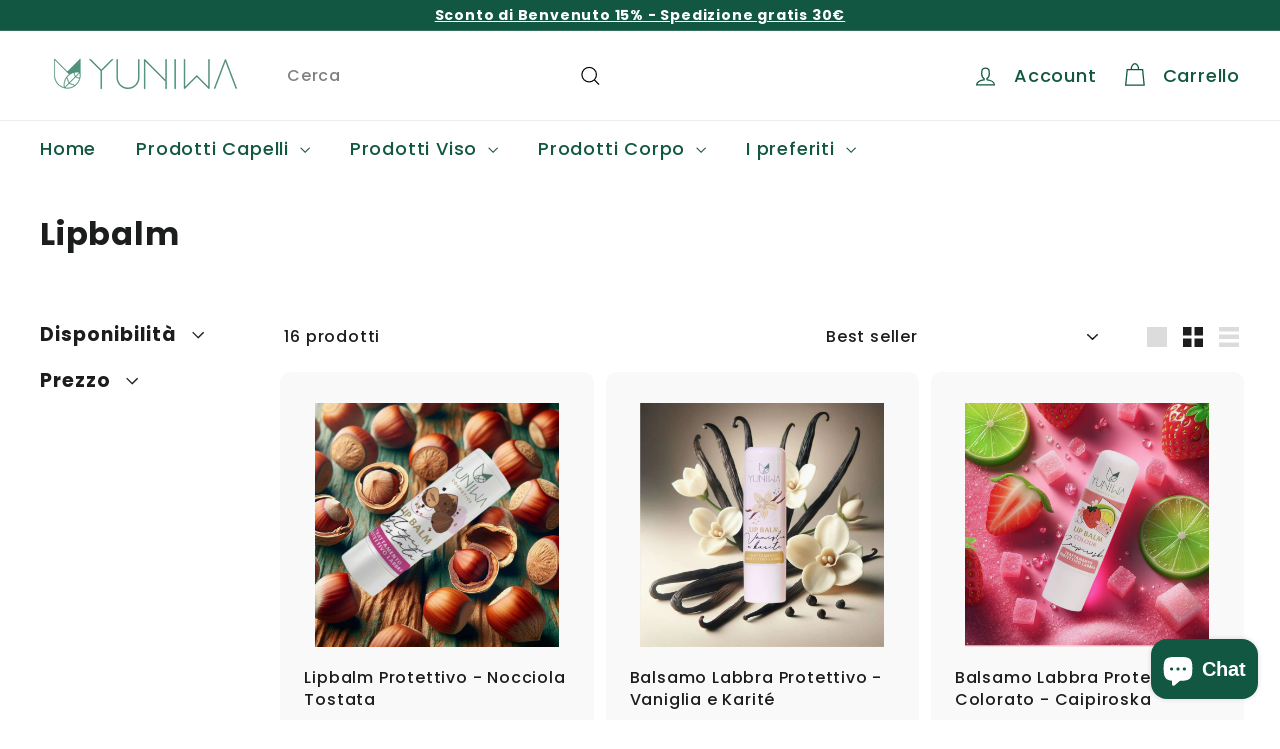

--- FILE ---
content_type: text/html; charset=utf-8
request_url: https://yuniwa.it/collections/lipbalm
body_size: 34310
content:
<!doctype html>
<html class="no-js" lang="it" dir="ltr">
<head>

<!-- Thunder PageSpeed --->
<!-- Thunder Critical CSS --->

<!-- End Thunder Critical CSS --->
<!-- Thunder JS Deferral --->
<script async crossorigin fetchpriority="high" src="/cdn/shopifycloud/importmap-polyfill/es-modules-shim.2.4.0.js"></script>
<script>
const e={t:[/paypalobjects/i,/klaviyo/i,/wistia/i],i:[]},t=(t,c)=>t&&(!e.t||e.t.some((e=>e.test(t))))&&(!e.i||e.i.every((e=>!e.test(t)))),c=document.createElement,r={src:Object.getOwnPropertyDescriptor(HTMLScriptElement.prototype,"src"),type:Object.getOwnPropertyDescriptor(HTMLScriptElement.prototype,"type"),defer:Object.getOwnPropertyDescriptor(HTMLScriptElement.prototype,"defer")};document.createElement=function(...e){if("script"!==e[0].toLowerCase())return c.bind(document)(...e);const i=c.bind(document)(...e);try{Object.defineProperties(i,{src:{...r.src,set(e){t(e,i.type)&&r.defer.set.call(this,"defer"),r.src.set.call(this,e)}},type:{...r.type,get(){const e=r.type.get.call(this);return t(i.src,0)&&r.defer.set.call(this,"defer"),e},set(e){r.type.set.call(this,e),t(i.src,i.type)&&r.defer.set.call(this,"defer")}}}),i.setAttribute=function(e,t){"type"===e||"src"===e?i[e]=t:HTMLScriptElement.prototype.setAttribute.call(i,e,t)}}catch(e){console.warn("Thunder was unable to prevent script execution for script src ",i.src,".\n",'A likely cause would be because you are using a Shopify app or a third-party browser extension that monkey patches the "document.createElement" function.')}return i};
</script>
<!-- End Thunder JS Deferral --->
<!-- End Thunder PageSpeed--->


 
<meta charset="utf-8">
  <meta http-equiv="X-UA-Compatible" content="IE=edge,chrome=1">
  <meta name="viewport" content="width=device-width,initial-scale=1">
  <meta name="theme-color" content="#115742">
  <link rel="canonical" href="https://yuniwa.it/collections/lipbalm">
  <link rel="preconnect" href="https://fonts.shopifycdn.com" crossorigin>
  <link rel="dns-prefetch" href="https://ajax.googleapis.com">
  <link rel="dns-prefetch" href="https://maps.googleapis.com">
  <link rel="dns-prefetch" href="https://maps.gstatic.com"><link rel="shortcut icon" href="//yuniwa.it/cdn/shop/files/Yuniwa_mini_logo_32x32.jpg?v=1679678521" type="image/png" /><title>Lipbalm
&ndash; Yuniwa Cosmetics
</title>
<meta name="description" content="I lipbalm di Yuniwa Cosmetic sono dei veri e propri trattamenti labbra che ti permettono di averle sempre morbide ed idratate, protette dagli agenti esterni stressanti come vento e freddo grazie al loro effetto barriera, offerto dalla cera d&#39;api. Tante fragranze deliziose e particolari, ottenute da aromi alimentari, co"><meta property="og:site_name" content="Yuniwa Cosmetics">
  <meta property="og:url" content="https://yuniwa.it/collections/lipbalm">
  <meta property="og:title" content="Lipbalm">
  <meta property="og:type" content="website">
  <meta property="og:description" content="I lipbalm di Yuniwa Cosmetic sono dei veri e propri trattamenti labbra che ti permettono di averle sempre morbide ed idratate, protette dagli agenti esterni stressanti come vento e freddo grazie al loro effetto barriera, offerto dalla cera d&#39;api. Tante fragranze deliziose e particolari, ottenute da aromi alimentari, co"><meta property="og:image" content="http://yuniwa.it/cdn/shop/files/Logo_Yuniwa_5134da45-0a08-4bce-a024-67d31a583cc8.jpg?v=1681994124">
    <meta property="og:image:secure_url" content="https://yuniwa.it/cdn/shop/files/Logo_Yuniwa_5134da45-0a08-4bce-a024-67d31a583cc8.jpg?v=1681994124">
    <meta property="og:image:width" content="1857">
    <meta property="og:image:height" content="1207"><meta name="twitter:site" content="@">
  <meta name="twitter:card" content="summary_large_image">
  <meta name="twitter:title" content="Lipbalm">
  <meta name="twitter:description" content="I lipbalm di Yuniwa Cosmetic sono dei veri e propri trattamenti labbra che ti permettono di averle sempre morbide ed idratate, protette dagli agenti esterni stressanti come vento e freddo grazie al loro effetto barriera, offerto dalla cera d&#39;api. Tante fragranze deliziose e particolari, ottenute da aromi alimentari, co">
<style data-shopify>@font-face {
  font-family: Poppins;
  font-weight: 700;
  font-style: normal;
  font-display: swap;
  src: url("//yuniwa.it/cdn/fonts/poppins/poppins_n7.56758dcf284489feb014a026f3727f2f20a54626.woff2") format("woff2"),
       url("//yuniwa.it/cdn/fonts/poppins/poppins_n7.f34f55d9b3d3205d2cd6f64955ff4b36f0cfd8da.woff") format("woff");
}

  @font-face {
  font-family: Poppins;
  font-weight: 500;
  font-style: normal;
  font-display: swap;
  src: url("//yuniwa.it/cdn/fonts/poppins/poppins_n5.ad5b4b72b59a00358afc706450c864c3c8323842.woff2") format("woff2"),
       url("//yuniwa.it/cdn/fonts/poppins/poppins_n5.33757fdf985af2d24b32fcd84c9a09224d4b2c39.woff") format("woff");
}


  @font-face {
  font-family: Poppins;
  font-weight: 600;
  font-style: normal;
  font-display: swap;
  src: url("//yuniwa.it/cdn/fonts/poppins/poppins_n6.aa29d4918bc243723d56b59572e18228ed0786f6.woff2") format("woff2"),
       url("//yuniwa.it/cdn/fonts/poppins/poppins_n6.5f815d845fe073750885d5b7e619ee00e8111208.woff") format("woff");
}

  @font-face {
  font-family: Poppins;
  font-weight: 500;
  font-style: italic;
  font-display: swap;
  src: url("//yuniwa.it/cdn/fonts/poppins/poppins_i5.6acfce842c096080e34792078ef3cb7c3aad24d4.woff2") format("woff2"),
       url("//yuniwa.it/cdn/fonts/poppins/poppins_i5.a49113e4fe0ad7fd7716bd237f1602cbec299b3c.woff") format("woff");
}

  @font-face {
  font-family: Poppins;
  font-weight: 600;
  font-style: italic;
  font-display: swap;
  src: url("//yuniwa.it/cdn/fonts/poppins/poppins_i6.bb8044d6203f492888d626dafda3c2999253e8e9.woff2") format("woff2"),
       url("//yuniwa.it/cdn/fonts/poppins/poppins_i6.e233dec1a61b1e7dead9f920159eda42280a02c3.woff") format("woff");
}

</style><link href="//yuniwa.it/cdn/shop/t/11/assets/components.css?v=13312403103377996341715939181" rel="stylesheet" type="text/css" media="all" />
<style data-shopify>:root {
    --colorBody: #ffffff;
    --colorBodyAlpha05: rgba(255, 255, 255, 0.05);
    --colorBodyDim: #f2f2f2;

    --colorBorder: #ffffff;

    --colorBtnPrimary: #115742;
    --colorBtnPrimaryLight: #198262;
    --colorBtnPrimaryDim: #0d4232;
    --colorBtnPrimaryText: #ffffff;

    --colorCartDot: #ff4f33;
    --colorCartDotText: #fff;

    --colorFooter: #ffffff;
    --colorFooterBorder: #1c1d1d;
    --colorFooterText: #115742;

    --colorLink: #1c1d1d;

    --colorModalBg: rgba(255, 255, 255, 0.6);

    --colorNav: #ffffff;
    --colorNavSearch: #fff;
    --colorNavText: #115742;

    --colorPrice: #115742;

    --colorSaleTag: #1c1d1d;
    --colorSaleTagText: #ffffff;

    --colorScheme1Text: #ffffff;
    --colorScheme1Bg: #ffffff;
    --colorScheme2Text: #ffffff;
    --colorScheme2Bg: #115742;
    --colorScheme3Text: #000000;
    --colorScheme3Bg: #ffffff;

    --colorTextBody: #1c1d1d;
    --colorTextBodyAlpha005: rgba(28, 29, 29, 0.05);
    --colorTextBodyAlpha008: rgba(28, 29, 29, 0.08);
    --colorTextSavings: #ff4e4e;

    --colorToolbar: #115742;
    --colorToolbarText: #ffffff;

    --urlIcoSelect: url(//yuniwa.it/cdn/shop/t/11/assets/ico-select.svg);
    --urlSwirlSvg: url(//yuniwa.it/cdn/shop/t/11/assets/swirl.svg);

    --header-padding-bottom: 0;

    --pageTopPadding: 35px;
    --pageNarrow: 700px;
    --pageWidthPadding: 40px;
    --gridGutter: 22px;
    --indexSectionPadding: 60px;
    --sectionHeaderBottom: 40px;
    --collapsibleIconWidth: 12px;

    --sizeChartMargin: 30px 0;
    --sizeChartIconMargin: 5px;

    --newsletterReminderPadding: 20px 30px 20px 25px;

    --textFrameMargin: 10px;

    /*Shop Pay Installments*/
    --color-body-text: #1c1d1d;
    --color-body: #ffffff;
    --color-bg: #ffffff;

    --typeHeaderPrimary: Poppins;
    --typeHeaderFallback: sans-serif;
    --typeHeaderSize: 32px;
    --typeHeaderWeight: 700;
    --typeHeaderLineHeight: 1.4;
    --typeHeaderSpacing: 0.025em;

    --typeBasePrimary:Poppins;
    --typeBaseFallback:sans-serif;
    --typeBaseSize: 16px;
    --typeBaseWeight: 500;
    --typeBaseSpacing: 0.05em;
    --typeBaseLineHeight: 1.4;

    --colorSmallImageBg: #ffffff;
    --colorSmallImageBgDark: #f7f7f7;
    --colorLargeImageBg: #ffffff;
    --colorLargeImageBgLight: #ffffff;

    --iconWeight: 3px;
    --iconLinecaps: miter;

    
      --buttonRadius: 0;
      --btnPadding: 11px 20px;
    

    
      --roundness: 0;
    

    
      --gridThickness: 0;
    

    --productTileMargin: 10%;
    --collectionTileMargin: 10%;

    --swatchSize: 40px;
  }

  @media screen and (max-width: 768px) {
    :root {
      --pageTopPadding: 15px;
      --pageNarrow: 330px;
      --pageWidthPadding: 17px;
      --gridGutter: 16px;
      --indexSectionPadding: 40px;
      --sectionHeaderBottom: 25px;
      --collapsibleIconWidth: 10px;
      --textFrameMargin: 7px;
      --typeBaseSize: 14px;

      
        --roundness: 0;
        --btnPadding: 9px 17px;
      
    }
  }</style><link href="//yuniwa.it/cdn/shop/t/11/assets/overrides.css?v=61671070734277095511715939183" rel="stylesheet" type="text/css" media="all" />
<style data-shopify>:root {
    --productGridPadding: 12px;
  }</style><script>
    document.documentElement.className = document.documentElement.className.replace('no-js', 'js');

    window.theme = window.theme || {};
    theme.routes = {
      home: "/",
      collections: "/collections",
      cart: "/cart.js",
      cartPage: "/cart",
      cartAdd: "/cart/add.js",
      cartChange: "/cart/change.js",
      search: "/search",
      predictiveSearch: "/search/suggest"
    };

    theme.strings = {
      soldOut: "Esaurito",
      unavailable: "Non disponibile",
      inStockLabel: "In magazzino, pronto per la spedizione",
      oneStockLabel: "Magazzino basso, [count] articolo rimasto",
      otherStockLabel: "Magazzino basso, [count] articoli rimasti",
      willNotShipUntil: "Pronto per la spedizione [date]",
      willBeInStockAfter: "Di nuovo in magazzino [date]",
      waitingForStock: "In arretrato, spedizione a breve",
      savePrice: "Salva [saved_amount]",
      cartEmpty: "Il tuo carrello è attualmente vuoto.",
      cartTermsConfirmation: "Devi accettare i termini e le condizioni di vendita per procedere al pagamento",
      searchCollections: "Collezioni",
      searchPages: "Pagine",
      searchArticles: "Articoli",
      maxQuantity: "Puoi solo avere [quantity] di [title] nel tuo carrello."
    };
    theme.settings = {
      cartType: "dropdown",
      isCustomerTemplate: false,
      moneyFormat: "€{{amount_with_comma_separator}}",
      saveType: "dollar",
      productImageSize: "square",
      productImageCover: false,
      predictiveSearch: true,
      predictiveSearchType: null,
      superScriptSetting: true,
      superScriptPrice: true,
      quickView: true,
      quickAdd: true,
      themeName: 'Expanse',
      themeVersion: "5.1.0"
    };
  </script><script type="importmap">
{
  "imports": {
    "@archetype-themes/scripts/config": "//yuniwa.it/cdn/shop/t/11/assets/config.js?v=126568241720454699741715939181",
    "@archetype-themes/scripts/helpers/a11y": "//yuniwa.it/cdn/shop/t/11/assets/a11y.js?v=38951170673090568321715939181",
    "@archetype-themes/scripts/helpers/ajax-renderer": "//yuniwa.it/cdn/shop/t/11/assets/ajax-renderer.js?v=72328281797719286861715939181",
    "@archetype-themes/scripts/helpers/currency": "//yuniwa.it/cdn/shop/t/11/assets/currency.js?v=15448128003097402791715939181",
    "@archetype-themes/scripts/helpers/delegate": "//yuniwa.it/cdn/shop/t/11/assets/delegate.js?v=64914725240603174871715939181",
    "@archetype-themes/scripts/helpers/images": "//yuniwa.it/cdn/shop/t/11/assets/images.js?v=40506746031473123981715939182",
    "@archetype-themes/scripts/helpers/init-globals": "//yuniwa.it/cdn/shop/t/11/assets/init-globals.js?v=155586169361236776941715939182",
    "@archetype-themes/scripts/helpers/init-observer": "//yuniwa.it/cdn/shop/t/11/assets/init-observer.js?v=29214313378247934491715939182",
    "@archetype-themes/scripts/helpers/library-loader": "//yuniwa.it/cdn/shop/t/11/assets/library-loader.js?v=90113726265965837181715939182",
    "@archetype-themes/scripts/helpers/rte": "//yuniwa.it/cdn/shop/t/11/assets/rte.js?v=129715864500122566111715939183",
    "@archetype-themes/scripts/helpers/sections": "//yuniwa.it/cdn/shop/t/11/assets/sections.js?v=123890111361748291471715939183",
    "@archetype-themes/scripts/helpers/size-drawer": "//yuniwa.it/cdn/shop/t/11/assets/size-drawer.js?v=4164644264070195211715939183",
    "@archetype-themes/scripts/helpers/utils": "//yuniwa.it/cdn/shop/t/11/assets/utils.js?v=49879625619272236621715939183",
    "@archetype-themes/scripts/helpers/variants": "//yuniwa.it/cdn/shop/t/11/assets/variants.js?v=181090780172193869191715939183",
    "@archetype-themes/scripts/helpers/vimeo": "//yuniwa.it/cdn/shop/t/11/assets/vimeo.js?v=30293493847190410141715939183",
    "@archetype-themes/scripts/helpers/youtube": "//yuniwa.it/cdn/shop/t/11/assets/youtube.js?v=95910100973353658551715939183",
    "@archetype-themes/scripts/modules/animation-observer": "//yuniwa.it/cdn/shop/t/11/assets/animation-observer.js?v=31737281048054606041715939181",
    "@archetype-themes/scripts/modules/cart-api": "//yuniwa.it/cdn/shop/t/11/assets/cart-api.js?v=31934488180038346761715939181",
    "@archetype-themes/scripts/modules/cart-drawer": "//yuniwa.it/cdn/shop/t/11/assets/cart-drawer.js?v=121288695227724479441715939181",
    "@archetype-themes/scripts/modules/cart-form": "//yuniwa.it/cdn/shop/t/11/assets/cart-form.js?v=52105617530459510841715939181",
    "@archetype-themes/scripts/modules/collapsibles": "//yuniwa.it/cdn/shop/t/11/assets/collapsibles.js?v=163931452235312070181715939181",
    "@archetype-themes/scripts/modules/collection-sidebar": "//yuniwa.it/cdn/shop/t/11/assets/collection-sidebar.js?v=104859148582398621671715939181",
    "@archetype-themes/scripts/modules/collection-template": "//yuniwa.it/cdn/shop/t/11/assets/collection-template.js?v=69372950448278682471715939181",
    "@archetype-themes/scripts/modules/disclosure": "//yuniwa.it/cdn/shop/t/11/assets/disclosure.js?v=24894417772461320621715939181",
    "@archetype-themes/scripts/modules/drawers": "//yuniwa.it/cdn/shop/t/11/assets/drawers.js?v=67789447509499475511715939181",
    "@archetype-themes/scripts/modules/header-nav": "//yuniwa.it/cdn/shop/t/11/assets/header-nav.js?v=95261867764558495911715939181",
    "@archetype-themes/scripts/modules/header-search": "//yuniwa.it/cdn/shop/t/11/assets/header-search.js?v=85796430106072799551715939181",
    "@archetype-themes/scripts/modules/mobile-nav": "//yuniwa.it/cdn/shop/t/11/assets/mobile-nav.js?v=83500345250102271411715939182",
    "@archetype-themes/scripts/modules/modal": "//yuniwa.it/cdn/shop/t/11/assets/modal.js?v=47613176339640414301715939183",
    "@archetype-themes/scripts/modules/page-transitions": "//yuniwa.it/cdn/shop/t/11/assets/page-transitions.js?v=152361992257334793461715939183",
    "@archetype-themes/scripts/modules/parallax": "//yuniwa.it/cdn/shop/t/11/assets/parallax.js?v=107219827932038560281715939183",
    "@archetype-themes/scripts/modules/photoswipe": "//yuniwa.it/cdn/shop/t/11/assets/photoswipe.js?v=127864492779663266791715939183",
    "@archetype-themes/scripts/modules/product": "//yuniwa.it/cdn/shop/t/11/assets/product.js?v=125901421884519084301715939183",
    "@archetype-themes/scripts/modules/product-ajax-form": "//yuniwa.it/cdn/shop/t/11/assets/product-ajax-form.js?v=51909914343004698531715939183",
    "@archetype-themes/scripts/modules/product-media": "//yuniwa.it/cdn/shop/t/11/assets/product-media.js?v=139157135211998233611715939183",
    "@archetype-themes/scripts/modules/product-recommendations": "//yuniwa.it/cdn/shop/t/11/assets/product-recommendations.js?v=32778517620993229311715939183",
    "@archetype-themes/scripts/modules/quantity-selectors": "//yuniwa.it/cdn/shop/t/11/assets/quantity-selectors.js?v=54221039894718307011715939183",
    "@archetype-themes/scripts/modules/slideshow": "//yuniwa.it/cdn/shop/t/11/assets/slideshow.js?v=72657337413403128041715939183",
    "@archetype-themes/scripts/modules/swatches": "//yuniwa.it/cdn/shop/t/11/assets/swatches.js?v=170006562910577164051715939183",
    "@archetype-themes/scripts/modules/tool-tip": "//yuniwa.it/cdn/shop/t/11/assets/tool-tip.js?v=166213911617892479011715939183",
    "@archetype-themes/scripts/modules/tool-tip-trigger": "//yuniwa.it/cdn/shop/t/11/assets/tool-tip-trigger.js?v=35520454982770114431715939183",
    "@archetype-themes/scripts/modules/variant-availability": "//yuniwa.it/cdn/shop/t/11/assets/variant-availability.js?v=13078550189146193871715939183",
    "@archetype-themes/scripts/modules/video-modal": "//yuniwa.it/cdn/shop/t/11/assets/video-modal.js?v=180114334128058903951715939183",
    "@archetype-themes/scripts/modules/video-section": "//yuniwa.it/cdn/shop/t/11/assets/video-section.js?v=38766922271942993821715939183",
    "@archetype-themes/scripts/vendors/animape": "//yuniwa.it/cdn/shop/t/11/assets/animape.js?v=167002810172545445011715939181",
    "@archetype-themes/scripts/vendors/flickity": "//yuniwa.it/cdn/shop/t/11/assets/flickity.js?v=13508547665675316011715939181",
    "@archetype-themes/scripts/vendors/flickity-fade": "//yuniwa.it/cdn/shop/t/11/assets/flickity-fade.js?v=18225650929455870621715939181",
    "@archetype-themes/scripts/vendors/photoswipe-ui-default.min": "//yuniwa.it/cdn/shop/t/11/assets/photoswipe-ui-default.min.js?v=52395271779278780601715939183",
    "@archetype-themes/scripts/vendors/photoswipe.min": "//yuniwa.it/cdn/shop/t/11/assets/photoswipe.min.js?v=96706414436924913981715939183",
    "components/announcement-bar": "//yuniwa.it/cdn/shop/t/11/assets/announcement-bar.js?v=172574625826008218501715939181",
    "components/gift-card-recipient-form": "//yuniwa.it/cdn/shop/t/11/assets/gift-card-recipient-form.js?v=95760579582118726651715939181",
    "components/icon": "//yuniwa.it/cdn/shop/t/11/assets/icon.js?v=30699205252972973981715939182",
    "components/image-element": "//yuniwa.it/cdn/shop/t/11/assets/image-element.js?v=43057572449228081871715939182",
    "components/lightbox": "//yuniwa.it/cdn/shop/t/11/assets/lightbox.js?v=158613279141363442951715939182",
    "components/newsletter-reminder": "//yuniwa.it/cdn/shop/t/11/assets/newsletter-reminder.js?v=106334070240998728741715939183",
    "components/predictive-search": "//yuniwa.it/cdn/shop/t/11/assets/predictive-search.js?v=14731997000456951821715939183",
    "components/price-range": "//yuniwa.it/cdn/shop/t/11/assets/price-range.js?v=183423397045479194411715939183",
    "components/product-complementary": "//yuniwa.it/cdn/shop/t/11/assets/product-complementary.js?v=96135562181564235791715939183",
    "components/product-grid-item": "//yuniwa.it/cdn/shop/t/11/assets/product-grid-item.js?v=52854375093933269701715939183",
    "components/product-images": "//yuniwa.it/cdn/shop/t/11/assets/product-images.js?v=165385719376091763651715939183",
    "components/quick-add": "//yuniwa.it/cdn/shop/t/11/assets/quick-add.js?v=56117920624334389351715939183",
    "components/quick-shop": "//yuniwa.it/cdn/shop/t/11/assets/quick-shop.js?v=111142666579055452161715939183",
    "components/section-advanced-accordion": "//yuniwa.it/cdn/shop/t/11/assets/section-advanced-accordion.js?v=137780698432881141141715939183",
    "components/section-age-verification-popup": "//yuniwa.it/cdn/shop/t/11/assets/section-age-verification-popup.js?v=39685192596573266281715939183",
    "components/section-background-image-text": "//yuniwa.it/cdn/shop/t/11/assets/section-background-image-text.js?v=56633583714786060981715939183",
    "components/section-collection-header": "//yuniwa.it/cdn/shop/t/11/assets/section-collection-header.js?v=68945296688059502231715939183",
    "components/section-countdown": "//yuniwa.it/cdn/shop/t/11/assets/section-countdown.js?v=15178458919928704201715939183",
    "components/section-featured-collection": "//yuniwa.it/cdn/shop/t/11/assets/section-featured-collection.js?v=98260693203564505841715939183",
    "components/section-footer": "//yuniwa.it/cdn/shop/t/11/assets/section-footer.js?v=23671373249110479531715939183",
    "components/section-header": "//yuniwa.it/cdn/shop/t/11/assets/section-header.js?v=20268887586884178171715939183",
    "components/section-hero-video": "//yuniwa.it/cdn/shop/t/11/assets/section-hero-video.js?v=45959737991509018781715939183",
    "components/section-hotspots": "//yuniwa.it/cdn/shop/t/11/assets/section-hotspots.js?v=39836684973511659181715939183",
    "components/section-image-compare": "//yuniwa.it/cdn/shop/t/11/assets/section-image-compare.js?v=79520629616545372551715939183",
    "components/section-main-cart": "//yuniwa.it/cdn/shop/t/11/assets/section-main-cart.js?v=145279448837732572871715939183",
    "components/section-main-collection": "//yuniwa.it/cdn/shop/t/11/assets/section-main-collection.js?v=144417371349681746511715939183",
    "components/section-main-product": "//yuniwa.it/cdn/shop/t/11/assets/section-main-product.js?v=118571591096246808491715939183",
    "components/section-main-search": "//yuniwa.it/cdn/shop/t/11/assets/section-main-search.js?v=21895285840571566051715939183",
    "components/section-map": "//yuniwa.it/cdn/shop/t/11/assets/section-map.js?v=107719511290312508881715939183",
    "components/section-media-text": "//yuniwa.it/cdn/shop/t/11/assets/section-media-text.js?v=26578228004187931441715939183",
    "components/section-more-products-vendor": "//yuniwa.it/cdn/shop/t/11/assets/section-more-products-vendor.js?v=104294949540409454821715939183",
    "components/section-newsletter-popup": "//yuniwa.it/cdn/shop/t/11/assets/section-newsletter-popup.js?v=63949824525488608101715939183",
    "components/section-password-header": "//yuniwa.it/cdn/shop/t/11/assets/section-password-header.js?v=27648758595808917091715939183",
    "components/section-product-recommendations": "//yuniwa.it/cdn/shop/t/11/assets/section-product-recommendations.js?v=181365025970051924441715939183",
    "components/section-promo-grid": "//yuniwa.it/cdn/shop/t/11/assets/section-promo-grid.js?v=122296695331306247391715939183",
    "components/section-recently-viewed": "//yuniwa.it/cdn/shop/t/11/assets/section-recently-viewed.js?v=173104918129738547551715939183",
    "components/section-slideshow": "//yuniwa.it/cdn/shop/t/11/assets/section-slideshow.js?v=15031886170163320801715939183",
    "components/section-slideshow-image": "//yuniwa.it/cdn/shop/t/11/assets/section-slideshow-image.js?v=111865161226535657021715939183",
    "components/section-slideshow-split": "//yuniwa.it/cdn/shop/t/11/assets/section-slideshow-split.js?v=146182197477425249521715939183",
    "components/section-store-availability": "//yuniwa.it/cdn/shop/t/11/assets/section-store-availability.js?v=182120141257590897661715939183",
    "components/section-testimonials": "//yuniwa.it/cdn/shop/t/11/assets/section-testimonials.js?v=160736667031917135331715939183",
    "components/section-toolbar": "//yuniwa.it/cdn/shop/t/11/assets/section-toolbar.js?v=40158917252038599891715939183",
    "js-cookie": "//yuniwa.it/cdn/shop/t/11/assets/js.cookie.mjs?v=38015963105781969301715939182",
    "nouislider": "//yuniwa.it/cdn/shop/t/11/assets/nouislider.js?v=100438778919154896961715939183"
  }
}
</script><script>
  if (!(HTMLScriptElement.supports && HTMLScriptElement.supports('importmap'))) {
    const el = document.createElement('script');
    el.async = true;
    el.src = "//yuniwa.it/cdn/shop/t/11/assets/es-module-shims.min.js?v=63404930985865369141715939181";
    document.head.appendChild(el);
  }
</script>
<script type="module" src="//yuniwa.it/cdn/shop/t/11/assets/is-land.min.js?v=174197206692620727541715939182"></script>


<script type="module">
  try {
    const importMap = document.querySelector('script[type="importmap"]');
    const importMapJson = JSON.parse(importMap.textContent);
    const importMapModules = Object.values(importMapJson.imports);
    for (let i = 0; i < importMapModules.length; i++) {
      const link = document.createElement('link');
      link.rel = 'modulepreload';
      link.href = importMapModules[i];
      document.head.appendChild(link);
    }
  } catch (e) {
    console.error(e);
  }
</script>
<script>window.performance && window.performance.mark && window.performance.mark('shopify.content_for_header.start');</script><meta name="facebook-domain-verification" content="fizvozhfaq0q5m7ry4qlpvupieje2d">
<meta name="google-site-verification" content="jdItJJ1u-9p3yzDV8dE6F0BfVDkbSOeTMEI1XL3Fyf8">
<meta id="shopify-digital-wallet" name="shopify-digital-wallet" content="/68216094987/digital_wallets/dialog">
<meta name="shopify-checkout-api-token" content="c9da4a9d9ea78d6c413da3883efc2e08">
<meta id="in-context-paypal-metadata" data-shop-id="68216094987" data-venmo-supported="false" data-environment="production" data-locale="it_IT" data-paypal-v4="true" data-currency="EUR">
<link rel="alternate" type="application/atom+xml" title="Feed" href="/collections/lipbalm.atom" />
<link rel="alternate" type="application/json+oembed" href="https://yuniwa.it/collections/lipbalm.oembed">
<script async="async" src="/checkouts/internal/preloads.js?locale=it-IT"></script>
<link rel="preconnect" href="https://shop.app" crossorigin="anonymous">
<script async="async" src="https://shop.app/checkouts/internal/preloads.js?locale=it-IT&shop_id=68216094987" crossorigin="anonymous"></script>
<script id="apple-pay-shop-capabilities" type="application/json">{"shopId":68216094987,"countryCode":"IT","currencyCode":"EUR","merchantCapabilities":["supports3DS"],"merchantId":"gid:\/\/shopify\/Shop\/68216094987","merchantName":"Yuniwa Cosmetics","requiredBillingContactFields":["postalAddress","email","phone"],"requiredShippingContactFields":["postalAddress","email","phone"],"shippingType":"shipping","supportedNetworks":["visa","maestro","masterCard","amex"],"total":{"type":"pending","label":"Yuniwa Cosmetics","amount":"1.00"},"shopifyPaymentsEnabled":true,"supportsSubscriptions":true}</script>
<script id="shopify-features" type="application/json">{"accessToken":"c9da4a9d9ea78d6c413da3883efc2e08","betas":["rich-media-storefront-analytics"],"domain":"yuniwa.it","predictiveSearch":true,"shopId":68216094987,"locale":"it"}</script>
<script>var Shopify = Shopify || {};
Shopify.shop = "yuniwa-cosmetic.myshopify.com";
Shopify.locale = "it";
Shopify.currency = {"active":"EUR","rate":"1.0"};
Shopify.country = "IT";
Shopify.theme = {"name":"Thunder Optimized Aggiornamento Maggio 2024 ","id":150917349643,"schema_name":"Expanse","schema_version":"5.1.0","theme_store_id":null,"role":"main"};
Shopify.theme.handle = "null";
Shopify.theme.style = {"id":null,"handle":null};
Shopify.cdnHost = "yuniwa.it/cdn";
Shopify.routes = Shopify.routes || {};
Shopify.routes.root = "/";</script>
<script type="module">!function(o){(o.Shopify=o.Shopify||{}).modules=!0}(window);</script>
<script>!function(o){function n(){var o=[];function n(){o.push(Array.prototype.slice.apply(arguments))}return n.q=o,n}var t=o.Shopify=o.Shopify||{};t.loadFeatures=n(),t.autoloadFeatures=n()}(window);</script>
<script>
  window.ShopifyPay = window.ShopifyPay || {};
  window.ShopifyPay.apiHost = "shop.app\/pay";
  window.ShopifyPay.redirectState = null;
</script>
<script id="shop-js-analytics" type="application/json">{"pageType":"collection"}</script>
<script defer="defer" async type="module" src="//yuniwa.it/cdn/shopifycloud/shop-js/modules/v2/client.init-shop-cart-sync_x8TrURgt.it.esm.js"></script>
<script defer="defer" async type="module" src="//yuniwa.it/cdn/shopifycloud/shop-js/modules/v2/chunk.common_BMf091Dh.esm.js"></script>
<script defer="defer" async type="module" src="//yuniwa.it/cdn/shopifycloud/shop-js/modules/v2/chunk.modal_Ccb5hpjc.esm.js"></script>
<script type="module">
  await import("//yuniwa.it/cdn/shopifycloud/shop-js/modules/v2/client.init-shop-cart-sync_x8TrURgt.it.esm.js");
await import("//yuniwa.it/cdn/shopifycloud/shop-js/modules/v2/chunk.common_BMf091Dh.esm.js");
await import("//yuniwa.it/cdn/shopifycloud/shop-js/modules/v2/chunk.modal_Ccb5hpjc.esm.js");

  window.Shopify.SignInWithShop?.initShopCartSync?.({"fedCMEnabled":true,"windoidEnabled":true});

</script>
<script>
  window.Shopify = window.Shopify || {};
  if (!window.Shopify.featureAssets) window.Shopify.featureAssets = {};
  window.Shopify.featureAssets['shop-js'] = {"shop-cart-sync":["modules/v2/client.shop-cart-sync_D7vJUGKr.it.esm.js","modules/v2/chunk.common_BMf091Dh.esm.js","modules/v2/chunk.modal_Ccb5hpjc.esm.js"],"init-fed-cm":["modules/v2/client.init-fed-cm_BXv35qgo.it.esm.js","modules/v2/chunk.common_BMf091Dh.esm.js","modules/v2/chunk.modal_Ccb5hpjc.esm.js"],"init-shop-email-lookup-coordinator":["modules/v2/client.init-shop-email-lookup-coordinator_DzDw3Uhh.it.esm.js","modules/v2/chunk.common_BMf091Dh.esm.js","modules/v2/chunk.modal_Ccb5hpjc.esm.js"],"init-windoid":["modules/v2/client.init-windoid_DlvsVjNy.it.esm.js","modules/v2/chunk.common_BMf091Dh.esm.js","modules/v2/chunk.modal_Ccb5hpjc.esm.js"],"shop-button":["modules/v2/client.shop-button_C3Wyia3L.it.esm.js","modules/v2/chunk.common_BMf091Dh.esm.js","modules/v2/chunk.modal_Ccb5hpjc.esm.js"],"shop-cash-offers":["modules/v2/client.shop-cash-offers_k-bSj52U.it.esm.js","modules/v2/chunk.common_BMf091Dh.esm.js","modules/v2/chunk.modal_Ccb5hpjc.esm.js"],"shop-toast-manager":["modules/v2/client.shop-toast-manager_CSPYl6Cc.it.esm.js","modules/v2/chunk.common_BMf091Dh.esm.js","modules/v2/chunk.modal_Ccb5hpjc.esm.js"],"init-shop-cart-sync":["modules/v2/client.init-shop-cart-sync_x8TrURgt.it.esm.js","modules/v2/chunk.common_BMf091Dh.esm.js","modules/v2/chunk.modal_Ccb5hpjc.esm.js"],"init-customer-accounts-sign-up":["modules/v2/client.init-customer-accounts-sign-up_Cwe1qxzn.it.esm.js","modules/v2/client.shop-login-button_ac2IzQ_G.it.esm.js","modules/v2/chunk.common_BMf091Dh.esm.js","modules/v2/chunk.modal_Ccb5hpjc.esm.js"],"pay-button":["modules/v2/client.pay-button_kRwyK07L.it.esm.js","modules/v2/chunk.common_BMf091Dh.esm.js","modules/v2/chunk.modal_Ccb5hpjc.esm.js"],"init-customer-accounts":["modules/v2/client.init-customer-accounts_jLRjuLQ2.it.esm.js","modules/v2/client.shop-login-button_ac2IzQ_G.it.esm.js","modules/v2/chunk.common_BMf091Dh.esm.js","modules/v2/chunk.modal_Ccb5hpjc.esm.js"],"avatar":["modules/v2/client.avatar_BTnouDA3.it.esm.js"],"init-shop-for-new-customer-accounts":["modules/v2/client.init-shop-for-new-customer-accounts_ClZzYg6g.it.esm.js","modules/v2/client.shop-login-button_ac2IzQ_G.it.esm.js","modules/v2/chunk.common_BMf091Dh.esm.js","modules/v2/chunk.modal_Ccb5hpjc.esm.js"],"shop-follow-button":["modules/v2/client.shop-follow-button_DrIHux4Q.it.esm.js","modules/v2/chunk.common_BMf091Dh.esm.js","modules/v2/chunk.modal_Ccb5hpjc.esm.js"],"checkout-modal":["modules/v2/client.checkout-modal_xEqZMhS3.it.esm.js","modules/v2/chunk.common_BMf091Dh.esm.js","modules/v2/chunk.modal_Ccb5hpjc.esm.js"],"shop-login-button":["modules/v2/client.shop-login-button_ac2IzQ_G.it.esm.js","modules/v2/chunk.common_BMf091Dh.esm.js","modules/v2/chunk.modal_Ccb5hpjc.esm.js"],"lead-capture":["modules/v2/client.lead-capture_TxS39yFf.it.esm.js","modules/v2/chunk.common_BMf091Dh.esm.js","modules/v2/chunk.modal_Ccb5hpjc.esm.js"],"shop-login":["modules/v2/client.shop-login_D4y7B51r.it.esm.js","modules/v2/chunk.common_BMf091Dh.esm.js","modules/v2/chunk.modal_Ccb5hpjc.esm.js"],"payment-terms":["modules/v2/client.payment-terms_BfEgpMb9.it.esm.js","modules/v2/chunk.common_BMf091Dh.esm.js","modules/v2/chunk.modal_Ccb5hpjc.esm.js"]};
</script>
<script>(function() {
  var isLoaded = false;
  function asyncLoad() {
    if (isLoaded) return;
    isLoaded = true;
    var urls = ["https:\/\/yuniwa-cosmetic.myshopify.com\/apps\/delivery\/delivery_coder.js?t=1711784779.0804\u0026n=891030410\u0026shop=yuniwa-cosmetic.myshopify.com","https:\/\/admin.revenuehunt.com\/embed.js?shop=yuniwa-cosmetic.myshopify.com"];
    for (var i = 0; i < urls.length; i++) {
      var s = document.createElement('script');
      s.type = 'text/javascript';
      s.async = true;
      s.src = urls[i];
      var x = document.getElementsByTagName('script')[0];
      x.parentNode.insertBefore(s, x);
    }
  };
  if(window.attachEvent) {
    window.attachEvent('onload', asyncLoad);
  } else {
    window.addEventListener('load', asyncLoad, false);
  }
})();</script>
<script id="__st">var __st={"a":68216094987,"offset":3600,"reqid":"10ecadf3-e805-4c4b-8d3c-f316e07377a6-1769902492","pageurl":"yuniwa.it\/collections\/lipbalm","u":"4557b2bd8282","p":"collection","rtyp":"collection","rid":493831946507};</script>
<script>window.ShopifyPaypalV4VisibilityTracking = true;</script>
<script id="captcha-bootstrap">!function(){'use strict';const t='contact',e='account',n='new_comment',o=[[t,t],['blogs',n],['comments',n],[t,'customer']],c=[[e,'customer_login'],[e,'guest_login'],[e,'recover_customer_password'],[e,'create_customer']],r=t=>t.map((([t,e])=>`form[action*='/${t}']:not([data-nocaptcha='true']) input[name='form_type'][value='${e}']`)).join(','),a=t=>()=>t?[...document.querySelectorAll(t)].map((t=>t.form)):[];function s(){const t=[...o],e=r(t);return a(e)}const i='password',u='form_key',d=['recaptcha-v3-token','g-recaptcha-response','h-captcha-response',i],f=()=>{try{return window.sessionStorage}catch{return}},m='__shopify_v',_=t=>t.elements[u];function p(t,e,n=!1){try{const o=window.sessionStorage,c=JSON.parse(o.getItem(e)),{data:r}=function(t){const{data:e,action:n}=t;return t[m]||n?{data:e,action:n}:{data:t,action:n}}(c);for(const[e,n]of Object.entries(r))t.elements[e]&&(t.elements[e].value=n);n&&o.removeItem(e)}catch(o){console.error('form repopulation failed',{error:o})}}const l='form_type',E='cptcha';function T(t){t.dataset[E]=!0}const w=window,h=w.document,L='Shopify',v='ce_forms',y='captcha';let A=!1;((t,e)=>{const n=(g='f06e6c50-85a8-45c8-87d0-21a2b65856fe',I='https://cdn.shopify.com/shopifycloud/storefront-forms-hcaptcha/ce_storefront_forms_captcha_hcaptcha.v1.5.2.iife.js',D={infoText:'Protetto da hCaptcha',privacyText:'Privacy',termsText:'Termini'},(t,e,n)=>{const o=w[L][v],c=o.bindForm;if(c)return c(t,g,e,D).then(n);var r;o.q.push([[t,g,e,D],n]),r=I,A||(h.body.append(Object.assign(h.createElement('script'),{id:'captcha-provider',async:!0,src:r})),A=!0)});var g,I,D;w[L]=w[L]||{},w[L][v]=w[L][v]||{},w[L][v].q=[],w[L][y]=w[L][y]||{},w[L][y].protect=function(t,e){n(t,void 0,e),T(t)},Object.freeze(w[L][y]),function(t,e,n,w,h,L){const[v,y,A,g]=function(t,e,n){const i=e?o:[],u=t?c:[],d=[...i,...u],f=r(d),m=r(i),_=r(d.filter((([t,e])=>n.includes(e))));return[a(f),a(m),a(_),s()]}(w,h,L),I=t=>{const e=t.target;return e instanceof HTMLFormElement?e:e&&e.form},D=t=>v().includes(t);t.addEventListener('submit',(t=>{const e=I(t);if(!e)return;const n=D(e)&&!e.dataset.hcaptchaBound&&!e.dataset.recaptchaBound,o=_(e),c=g().includes(e)&&(!o||!o.value);(n||c)&&t.preventDefault(),c&&!n&&(function(t){try{if(!f())return;!function(t){const e=f();if(!e)return;const n=_(t);if(!n)return;const o=n.value;o&&e.removeItem(o)}(t);const e=Array.from(Array(32),(()=>Math.random().toString(36)[2])).join('');!function(t,e){_(t)||t.append(Object.assign(document.createElement('input'),{type:'hidden',name:u})),t.elements[u].value=e}(t,e),function(t,e){const n=f();if(!n)return;const o=[...t.querySelectorAll(`input[type='${i}']`)].map((({name:t})=>t)),c=[...d,...o],r={};for(const[a,s]of new FormData(t).entries())c.includes(a)||(r[a]=s);n.setItem(e,JSON.stringify({[m]:1,action:t.action,data:r}))}(t,e)}catch(e){console.error('failed to persist form',e)}}(e),e.submit())}));const S=(t,e)=>{t&&!t.dataset[E]&&(n(t,e.some((e=>e===t))),T(t))};for(const o of['focusin','change'])t.addEventListener(o,(t=>{const e=I(t);D(e)&&S(e,y())}));const B=e.get('form_key'),M=e.get(l),P=B&&M;t.addEventListener('DOMContentLoaded',(()=>{const t=y();if(P)for(const e of t)e.elements[l].value===M&&p(e,B);[...new Set([...A(),...v().filter((t=>'true'===t.dataset.shopifyCaptcha))])].forEach((e=>S(e,t)))}))}(h,new URLSearchParams(w.location.search),n,t,e,['guest_login'])})(!0,!0)}();</script>
<script integrity="sha256-4kQ18oKyAcykRKYeNunJcIwy7WH5gtpwJnB7kiuLZ1E=" data-source-attribution="shopify.loadfeatures" defer="defer" src="//yuniwa.it/cdn/shopifycloud/storefront/assets/storefront/load_feature-a0a9edcb.js" crossorigin="anonymous"></script>
<script crossorigin="anonymous" defer="defer" src="//yuniwa.it/cdn/shopifycloud/storefront/assets/shopify_pay/storefront-65b4c6d7.js?v=20250812"></script>
<script data-source-attribution="shopify.dynamic_checkout.dynamic.init">var Shopify=Shopify||{};Shopify.PaymentButton=Shopify.PaymentButton||{isStorefrontPortableWallets:!0,init:function(){window.Shopify.PaymentButton.init=function(){};var t=document.createElement("script");t.src="https://yuniwa.it/cdn/shopifycloud/portable-wallets/latest/portable-wallets.it.js",t.type="module",document.head.appendChild(t)}};
</script>
<script data-source-attribution="shopify.dynamic_checkout.buyer_consent">
  function portableWalletsHideBuyerConsent(e){var t=document.getElementById("shopify-buyer-consent"),n=document.getElementById("shopify-subscription-policy-button");t&&n&&(t.classList.add("hidden"),t.setAttribute("aria-hidden","true"),n.removeEventListener("click",e))}function portableWalletsShowBuyerConsent(e){var t=document.getElementById("shopify-buyer-consent"),n=document.getElementById("shopify-subscription-policy-button");t&&n&&(t.classList.remove("hidden"),t.removeAttribute("aria-hidden"),n.addEventListener("click",e))}window.Shopify?.PaymentButton&&(window.Shopify.PaymentButton.hideBuyerConsent=portableWalletsHideBuyerConsent,window.Shopify.PaymentButton.showBuyerConsent=portableWalletsShowBuyerConsent);
</script>
<script data-source-attribution="shopify.dynamic_checkout.cart.bootstrap">document.addEventListener("DOMContentLoaded",(function(){function t(){return document.querySelector("shopify-accelerated-checkout-cart, shopify-accelerated-checkout")}if(t())Shopify.PaymentButton.init();else{new MutationObserver((function(e,n){t()&&(Shopify.PaymentButton.init(),n.disconnect())})).observe(document.body,{childList:!0,subtree:!0})}}));
</script>
<script id='scb4127' type='text/javascript' async='' src='https://yuniwa.it/cdn/shopifycloud/privacy-banner/storefront-banner.js'></script><link id="shopify-accelerated-checkout-styles" rel="stylesheet" media="screen" href="https://yuniwa.it/cdn/shopifycloud/portable-wallets/latest/accelerated-checkout-backwards-compat.css" crossorigin="anonymous">
<style id="shopify-accelerated-checkout-cart">
        #shopify-buyer-consent {
  margin-top: 1em;
  display: inline-block;
  width: 100%;
}

#shopify-buyer-consent.hidden {
  display: none;
}

#shopify-subscription-policy-button {
  background: none;
  border: none;
  padding: 0;
  text-decoration: underline;
  font-size: inherit;
  cursor: pointer;
}

#shopify-subscription-policy-button::before {
  box-shadow: none;
}

      </style>

<script>window.performance && window.performance.mark && window.performance.mark('shopify.content_for_header.end');</script>

  <script src="//yuniwa.it/cdn/shop/t/11/assets/theme.js?v=137668256039686599491715939183" defer="defer"></script>


<!-- BEGIN app block: shopify://apps/tt-breadcrumbs-seo-schema/blocks/ttSchema/dda6b26d-4f1a-43c6-a94b-6443ed0f750b -->


<!-- BEGIN app snippet: remove-script -->
<script id="tt_remove_script" type="module">
  if(void 0===window.ws_script){window.ws_script=!0;let e=()=>{document.querySelectorAll('[type="application/ld+json"]').forEach((e=>{e.hasAttribute("tt-ninja")||e.remove()}))};e(),setInterval(e,1e3),document.querySelectorAll("[itemscope]").forEach((e=>e.removeAttribute("itemscope")))}else document.getElementById("tt_remove_script").remove();
</script><!-- END app snippet -->


    <!-- BEGIN app snippet: article -->
<!-- END app snippet -->
    <!-- BEGIN app snippet: breadcrumb -->


    <script type="application/ld+json" tt-ninja>
        {
            "@context": "https://schema.org",
            "@type": "BreadcrumbList",
            "itemListElement": [{
                "@type": "ListItem",
                "position": 1,
                "name": "Yuniwa Cosmetics",
                "item": "https://yuniwa.it"
            },{
                "@type": "ListItem",
                "position": 2,
                "name": "Lipbalm",
                "item": "https://yuniwa.it/collections/lipbalm"
            }]
        }
    </script>


<!-- END app snippet -->
    <!-- BEGIN app snippet: search --><script type="application/ld+json" tt-ninja>
    {
        "@context": "https://schema.org",
        "@type": "WebSite",
        "url": "https://yuniwa.it",
        "potentialAction": {
            "@type": "SearchAction",
            "target": "https://yuniwa.it/search?q={search_term_string}",
            "query-input": "required name=search_term_string"
        }
    }
</script><!-- END app snippet -->
    
        <!-- BEGIN app snippet: product -->
<!-- END app snippet --><!-- END app block --><!-- BEGIN app block: shopify://apps/klaviyo-email-marketing-sms/blocks/klaviyo-onsite-embed/2632fe16-c075-4321-a88b-50b567f42507 -->












  <script async src="https://static.klaviyo.com/onsite/js/UXvNA7/klaviyo.js?company_id=UXvNA7"></script>
  <script>!function(){if(!window.klaviyo){window._klOnsite=window._klOnsite||[];try{window.klaviyo=new Proxy({},{get:function(n,i){return"push"===i?function(){var n;(n=window._klOnsite).push.apply(n,arguments)}:function(){for(var n=arguments.length,o=new Array(n),w=0;w<n;w++)o[w]=arguments[w];var t="function"==typeof o[o.length-1]?o.pop():void 0,e=new Promise((function(n){window._klOnsite.push([i].concat(o,[function(i){t&&t(i),n(i)}]))}));return e}}})}catch(n){window.klaviyo=window.klaviyo||[],window.klaviyo.push=function(){var n;(n=window._klOnsite).push.apply(n,arguments)}}}}();</script>

  




  <script>
    window.klaviyoReviewsProductDesignMode = false
  </script>







<!-- END app block --><!-- BEGIN app block: shopify://apps/seo-on-blog/blocks/avada-seoon-setting/a45c3e67-be9f-4255-a194-b255a24f37c9 --><!-- BEGIN app snippet: avada-seoon-robot --><!-- Avada SEOOn Robot -->





<!-- END app snippet -->
<!-- BEGIN app snippet: avada-seoon-social --><!-- Avada SEOOn Social -->



<!-- END app snippet -->
<!-- BEGIN app snippet: avada-seoon-gsd --><!-- END app snippet -->
<!-- BEGIN app snippet: avada-seoon-custom-css --> <!-- END app snippet -->
<!-- BEGIN app snippet: avada-seoon-faqs-gsd -->

<!-- END app snippet -->
<!-- BEGIN app snippet: avada-seoon-page-tag --><!-- Avada SEOOn Page Tag -->
<!-- BEGIN app snippet: avada-seoon-robot --><!-- Avada SEOOn Robot -->





<!-- END app snippet -->

<link href="//cdn.shopify.com/extensions/019b2f73-0fda-7492-9f0c-984659b366db/seoon-blog-107/assets/page-tag.css" rel="stylesheet" type="text/css" media="all" />
<!-- END Avada SEOOn Page Tag -->
<!-- END app snippet -->
<!-- BEGIN app snippet: avada-seoon-recipe-gsd -->

<!-- END app snippet -->
<!-- BEGIN app snippet: avada-seoon-protect-content --><!-- Avada SEOOn Protect Content --><!--End Avada SEOOn Protect Content -->
<!-- END app snippet -->

<!-- END app block --><!-- BEGIN app block: shopify://apps/gempages-builder/blocks/embed-gp-script-head/20b379d4-1b20-474c-a6ca-665c331919f3 -->














<!-- END app block --><!-- BEGIN app block: shopify://apps/pagefly-page-builder/blocks/app-embed/83e179f7-59a0-4589-8c66-c0dddf959200 -->

<!-- BEGIN app snippet: pagefly-cro-ab-testing-main -->







<script>
  ;(function () {
    const url = new URL(window.location)
    const viewParam = url.searchParams.get('view')
    if (viewParam && viewParam.includes('variant-pf-')) {
      url.searchParams.set('pf_v', viewParam)
      url.searchParams.delete('view')
      window.history.replaceState({}, '', url)
    }
  })()
</script>



<script type='module'>
  
  window.PAGEFLY_CRO = window.PAGEFLY_CRO || {}

  window.PAGEFLY_CRO['data_debug'] = {
    original_template_suffix: "all_collections",
    allow_ab_test: false,
    ab_test_start_time: 0,
    ab_test_end_time: 0,
    today_date_time: 1769902493000,
  }
  window.PAGEFLY_CRO['GA4'] = { enabled: false}
</script>

<!-- END app snippet -->








  <script src='https://cdn.shopify.com/extensions/019bf883-1122-7445-9dca-5d60e681c2c8/pagefly-page-builder-216/assets/pagefly-helper.js' defer='defer'></script>

  <script src='https://cdn.shopify.com/extensions/019bf883-1122-7445-9dca-5d60e681c2c8/pagefly-page-builder-216/assets/pagefly-general-helper.js' defer='defer'></script>

  <script src='https://cdn.shopify.com/extensions/019bf883-1122-7445-9dca-5d60e681c2c8/pagefly-page-builder-216/assets/pagefly-snap-slider.js' defer='defer'></script>

  <script src='https://cdn.shopify.com/extensions/019bf883-1122-7445-9dca-5d60e681c2c8/pagefly-page-builder-216/assets/pagefly-slideshow-v3.js' defer='defer'></script>

  <script src='https://cdn.shopify.com/extensions/019bf883-1122-7445-9dca-5d60e681c2c8/pagefly-page-builder-216/assets/pagefly-slideshow-v4.js' defer='defer'></script>

  <script src='https://cdn.shopify.com/extensions/019bf883-1122-7445-9dca-5d60e681c2c8/pagefly-page-builder-216/assets/pagefly-glider.js' defer='defer'></script>

  <script src='https://cdn.shopify.com/extensions/019bf883-1122-7445-9dca-5d60e681c2c8/pagefly-page-builder-216/assets/pagefly-slideshow-v1-v2.js' defer='defer'></script>

  <script src='https://cdn.shopify.com/extensions/019bf883-1122-7445-9dca-5d60e681c2c8/pagefly-page-builder-216/assets/pagefly-product-media.js' defer='defer'></script>

  <script src='https://cdn.shopify.com/extensions/019bf883-1122-7445-9dca-5d60e681c2c8/pagefly-page-builder-216/assets/pagefly-product.js' defer='defer'></script>


<script id='pagefly-helper-data' type='application/json'>
  {
    "page_optimization": {
      "assets_prefetching": false
    },
    "elements_asset_mapper": {
      "Accordion": "https://cdn.shopify.com/extensions/019bf883-1122-7445-9dca-5d60e681c2c8/pagefly-page-builder-216/assets/pagefly-accordion.js",
      "Accordion3": "https://cdn.shopify.com/extensions/019bf883-1122-7445-9dca-5d60e681c2c8/pagefly-page-builder-216/assets/pagefly-accordion3.js",
      "CountDown": "https://cdn.shopify.com/extensions/019bf883-1122-7445-9dca-5d60e681c2c8/pagefly-page-builder-216/assets/pagefly-countdown.js",
      "GMap1": "https://cdn.shopify.com/extensions/019bf883-1122-7445-9dca-5d60e681c2c8/pagefly-page-builder-216/assets/pagefly-gmap.js",
      "GMap2": "https://cdn.shopify.com/extensions/019bf883-1122-7445-9dca-5d60e681c2c8/pagefly-page-builder-216/assets/pagefly-gmap.js",
      "GMapBasicV2": "https://cdn.shopify.com/extensions/019bf883-1122-7445-9dca-5d60e681c2c8/pagefly-page-builder-216/assets/pagefly-gmap.js",
      "GMapAdvancedV2": "https://cdn.shopify.com/extensions/019bf883-1122-7445-9dca-5d60e681c2c8/pagefly-page-builder-216/assets/pagefly-gmap.js",
      "HTML.Video": "https://cdn.shopify.com/extensions/019bf883-1122-7445-9dca-5d60e681c2c8/pagefly-page-builder-216/assets/pagefly-htmlvideo.js",
      "HTML.Video2": "https://cdn.shopify.com/extensions/019bf883-1122-7445-9dca-5d60e681c2c8/pagefly-page-builder-216/assets/pagefly-htmlvideo2.js",
      "HTML.Video3": "https://cdn.shopify.com/extensions/019bf883-1122-7445-9dca-5d60e681c2c8/pagefly-page-builder-216/assets/pagefly-htmlvideo2.js",
      "BackgroundVideo": "https://cdn.shopify.com/extensions/019bf883-1122-7445-9dca-5d60e681c2c8/pagefly-page-builder-216/assets/pagefly-htmlvideo2.js",
      "Instagram": "https://cdn.shopify.com/extensions/019bf883-1122-7445-9dca-5d60e681c2c8/pagefly-page-builder-216/assets/pagefly-instagram.js",
      "Instagram2": "https://cdn.shopify.com/extensions/019bf883-1122-7445-9dca-5d60e681c2c8/pagefly-page-builder-216/assets/pagefly-instagram.js",
      "Insta3": "https://cdn.shopify.com/extensions/019bf883-1122-7445-9dca-5d60e681c2c8/pagefly-page-builder-216/assets/pagefly-instagram3.js",
      "Tabs": "https://cdn.shopify.com/extensions/019bf883-1122-7445-9dca-5d60e681c2c8/pagefly-page-builder-216/assets/pagefly-tab.js",
      "Tabs3": "https://cdn.shopify.com/extensions/019bf883-1122-7445-9dca-5d60e681c2c8/pagefly-page-builder-216/assets/pagefly-tab3.js",
      "ProductBox": "https://cdn.shopify.com/extensions/019bf883-1122-7445-9dca-5d60e681c2c8/pagefly-page-builder-216/assets/pagefly-cart.js",
      "FBPageBox2": "https://cdn.shopify.com/extensions/019bf883-1122-7445-9dca-5d60e681c2c8/pagefly-page-builder-216/assets/pagefly-facebook.js",
      "FBLikeButton2": "https://cdn.shopify.com/extensions/019bf883-1122-7445-9dca-5d60e681c2c8/pagefly-page-builder-216/assets/pagefly-facebook.js",
      "TwitterFeed2": "https://cdn.shopify.com/extensions/019bf883-1122-7445-9dca-5d60e681c2c8/pagefly-page-builder-216/assets/pagefly-twitter.js",
      "Paragraph4": "https://cdn.shopify.com/extensions/019bf883-1122-7445-9dca-5d60e681c2c8/pagefly-page-builder-216/assets/pagefly-paragraph4.js",

      "AliReviews": "https://cdn.shopify.com/extensions/019bf883-1122-7445-9dca-5d60e681c2c8/pagefly-page-builder-216/assets/pagefly-3rd-elements.js",
      "BackInStock": "https://cdn.shopify.com/extensions/019bf883-1122-7445-9dca-5d60e681c2c8/pagefly-page-builder-216/assets/pagefly-3rd-elements.js",
      "GloboBackInStock": "https://cdn.shopify.com/extensions/019bf883-1122-7445-9dca-5d60e681c2c8/pagefly-page-builder-216/assets/pagefly-3rd-elements.js",
      "GrowaveWishlist": "https://cdn.shopify.com/extensions/019bf883-1122-7445-9dca-5d60e681c2c8/pagefly-page-builder-216/assets/pagefly-3rd-elements.js",
      "InfiniteOptionsShopPad": "https://cdn.shopify.com/extensions/019bf883-1122-7445-9dca-5d60e681c2c8/pagefly-page-builder-216/assets/pagefly-3rd-elements.js",
      "InkybayProductPersonalizer": "https://cdn.shopify.com/extensions/019bf883-1122-7445-9dca-5d60e681c2c8/pagefly-page-builder-216/assets/pagefly-3rd-elements.js",
      "LimeSpot": "https://cdn.shopify.com/extensions/019bf883-1122-7445-9dca-5d60e681c2c8/pagefly-page-builder-216/assets/pagefly-3rd-elements.js",
      "Loox": "https://cdn.shopify.com/extensions/019bf883-1122-7445-9dca-5d60e681c2c8/pagefly-page-builder-216/assets/pagefly-3rd-elements.js",
      "Opinew": "https://cdn.shopify.com/extensions/019bf883-1122-7445-9dca-5d60e681c2c8/pagefly-page-builder-216/assets/pagefly-3rd-elements.js",
      "Powr": "https://cdn.shopify.com/extensions/019bf883-1122-7445-9dca-5d60e681c2c8/pagefly-page-builder-216/assets/pagefly-3rd-elements.js",
      "ProductReviews": "https://cdn.shopify.com/extensions/019bf883-1122-7445-9dca-5d60e681c2c8/pagefly-page-builder-216/assets/pagefly-3rd-elements.js",
      "PushOwl": "https://cdn.shopify.com/extensions/019bf883-1122-7445-9dca-5d60e681c2c8/pagefly-page-builder-216/assets/pagefly-3rd-elements.js",
      "ReCharge": "https://cdn.shopify.com/extensions/019bf883-1122-7445-9dca-5d60e681c2c8/pagefly-page-builder-216/assets/pagefly-3rd-elements.js",
      "Rivyo": "https://cdn.shopify.com/extensions/019bf883-1122-7445-9dca-5d60e681c2c8/pagefly-page-builder-216/assets/pagefly-3rd-elements.js",
      "TrackingMore": "https://cdn.shopify.com/extensions/019bf883-1122-7445-9dca-5d60e681c2c8/pagefly-page-builder-216/assets/pagefly-3rd-elements.js",
      "Vitals": "https://cdn.shopify.com/extensions/019bf883-1122-7445-9dca-5d60e681c2c8/pagefly-page-builder-216/assets/pagefly-3rd-elements.js",
      "Wiser": "https://cdn.shopify.com/extensions/019bf883-1122-7445-9dca-5d60e681c2c8/pagefly-page-builder-216/assets/pagefly-3rd-elements.js"
    },
    "custom_elements_mapper": {
      "pf-click-action-element": "https://cdn.shopify.com/extensions/019bf883-1122-7445-9dca-5d60e681c2c8/pagefly-page-builder-216/assets/pagefly-click-action-element.js",
      "pf-dialog-element": "https://cdn.shopify.com/extensions/019bf883-1122-7445-9dca-5d60e681c2c8/pagefly-page-builder-216/assets/pagefly-dialog-element.js"
    }
  }
</script>


<!-- END app block --><!-- BEGIN app block: shopify://apps/doc-404-broken-links-repair/blocks/404-fix-broken-links-widget/f4f2d416-cb00-4540-bda9-816d588bad3e --><script>
  const easy_template = 'collection';
</script>
<!-- END app block --><!-- BEGIN app block: shopify://apps/doofinder-search-discovery/blocks/doofinder-script/1abc6bc6-ff36-4a37-9034-effae4a47cf6 -->
  <script>
    (function(w, k) {w[k] = window[k] || function () { (window[k].q = window[k].q || []).push(arguments) }})(window, "doofinderApp")
    var dfKvCustomerEmail = "";

    doofinderApp("config", "currency", Shopify.currency.active);
    doofinderApp("config", "language", Shopify.locale);
    var context = Shopify.country;
    
    doofinderApp("config", "priceName", context);
    localStorage.setItem("shopify-language", Shopify.locale);

    doofinderApp("init", "layer", {
      params:{
        "":{
          exclude: {
            not_published_in: [context]
          }
        },
        "product":{
          exclude: {
            not_published_in: [context]
          }
        }
      }
    });
  </script>

  <script src="https://eu1-config.doofinder.com/2.x/e6832e45-7c32-48c4-8ee4-472b1cdd7174.js" async></script>



<!-- END app block --><script src="https://cdn.shopify.com/extensions/e8878072-2f6b-4e89-8082-94b04320908d/inbox-1254/assets/inbox-chat-loader.js" type="text/javascript" defer="defer"></script>
<script src="https://cdn.shopify.com/extensions/019c0f0d-335d-746a-9f01-9f7ed61510b6/lb-upsell-233/assets/lb-selleasy.js" type="text/javascript" defer="defer"></script>
<link href="https://cdn.shopify.com/extensions/019b2f73-0fda-7492-9f0c-984659b366db/seoon-blog-107/assets/style-dynamic-product.css" rel="stylesheet" type="text/css" media="all">
<script src="https://cdn.shopify.com/extensions/b71df5e1-852f-4cc6-8092-20e49b52f727/doc-404-broken-links-repair-13/assets/404fix1.3.0.min.js" type="text/javascript" defer="defer"></script>
<link href="https://monorail-edge.shopifysvc.com" rel="dns-prefetch">
<script>(function(){if ("sendBeacon" in navigator && "performance" in window) {try {var session_token_from_headers = performance.getEntriesByType('navigation')[0].serverTiming.find(x => x.name == '_s').description;} catch {var session_token_from_headers = undefined;}var session_cookie_matches = document.cookie.match(/_shopify_s=([^;]*)/);var session_token_from_cookie = session_cookie_matches && session_cookie_matches.length === 2 ? session_cookie_matches[1] : "";var session_token = session_token_from_headers || session_token_from_cookie || "";function handle_abandonment_event(e) {var entries = performance.getEntries().filter(function(entry) {return /monorail-edge.shopifysvc.com/.test(entry.name);});if (!window.abandonment_tracked && entries.length === 0) {window.abandonment_tracked = true;var currentMs = Date.now();var navigation_start = performance.timing.navigationStart;var payload = {shop_id: 68216094987,url: window.location.href,navigation_start,duration: currentMs - navigation_start,session_token,page_type: "collection"};window.navigator.sendBeacon("https://monorail-edge.shopifysvc.com/v1/produce", JSON.stringify({schema_id: "online_store_buyer_site_abandonment/1.1",payload: payload,metadata: {event_created_at_ms: currentMs,event_sent_at_ms: currentMs}}));}}window.addEventListener('pagehide', handle_abandonment_event);}}());</script>
<script id="web-pixels-manager-setup">(function e(e,d,r,n,o){if(void 0===o&&(o={}),!Boolean(null===(a=null===(i=window.Shopify)||void 0===i?void 0:i.analytics)||void 0===a?void 0:a.replayQueue)){var i,a;window.Shopify=window.Shopify||{};var t=window.Shopify;t.analytics=t.analytics||{};var s=t.analytics;s.replayQueue=[],s.publish=function(e,d,r){return s.replayQueue.push([e,d,r]),!0};try{self.performance.mark("wpm:start")}catch(e){}var l=function(){var e={modern:/Edge?\/(1{2}[4-9]|1[2-9]\d|[2-9]\d{2}|\d{4,})\.\d+(\.\d+|)|Firefox\/(1{2}[4-9]|1[2-9]\d|[2-9]\d{2}|\d{4,})\.\d+(\.\d+|)|Chrom(ium|e)\/(9{2}|\d{3,})\.\d+(\.\d+|)|(Maci|X1{2}).+ Version\/(15\.\d+|(1[6-9]|[2-9]\d|\d{3,})\.\d+)([,.]\d+|)( \(\w+\)|)( Mobile\/\w+|) Safari\/|Chrome.+OPR\/(9{2}|\d{3,})\.\d+\.\d+|(CPU[ +]OS|iPhone[ +]OS|CPU[ +]iPhone|CPU IPhone OS|CPU iPad OS)[ +]+(15[._]\d+|(1[6-9]|[2-9]\d|\d{3,})[._]\d+)([._]\d+|)|Android:?[ /-](13[3-9]|1[4-9]\d|[2-9]\d{2}|\d{4,})(\.\d+|)(\.\d+|)|Android.+Firefox\/(13[5-9]|1[4-9]\d|[2-9]\d{2}|\d{4,})\.\d+(\.\d+|)|Android.+Chrom(ium|e)\/(13[3-9]|1[4-9]\d|[2-9]\d{2}|\d{4,})\.\d+(\.\d+|)|SamsungBrowser\/([2-9]\d|\d{3,})\.\d+/,legacy:/Edge?\/(1[6-9]|[2-9]\d|\d{3,})\.\d+(\.\d+|)|Firefox\/(5[4-9]|[6-9]\d|\d{3,})\.\d+(\.\d+|)|Chrom(ium|e)\/(5[1-9]|[6-9]\d|\d{3,})\.\d+(\.\d+|)([\d.]+$|.*Safari\/(?![\d.]+ Edge\/[\d.]+$))|(Maci|X1{2}).+ Version\/(10\.\d+|(1[1-9]|[2-9]\d|\d{3,})\.\d+)([,.]\d+|)( \(\w+\)|)( Mobile\/\w+|) Safari\/|Chrome.+OPR\/(3[89]|[4-9]\d|\d{3,})\.\d+\.\d+|(CPU[ +]OS|iPhone[ +]OS|CPU[ +]iPhone|CPU IPhone OS|CPU iPad OS)[ +]+(10[._]\d+|(1[1-9]|[2-9]\d|\d{3,})[._]\d+)([._]\d+|)|Android:?[ /-](13[3-9]|1[4-9]\d|[2-9]\d{2}|\d{4,})(\.\d+|)(\.\d+|)|Mobile Safari.+OPR\/([89]\d|\d{3,})\.\d+\.\d+|Android.+Firefox\/(13[5-9]|1[4-9]\d|[2-9]\d{2}|\d{4,})\.\d+(\.\d+|)|Android.+Chrom(ium|e)\/(13[3-9]|1[4-9]\d|[2-9]\d{2}|\d{4,})\.\d+(\.\d+|)|Android.+(UC? ?Browser|UCWEB|U3)[ /]?(15\.([5-9]|\d{2,})|(1[6-9]|[2-9]\d|\d{3,})\.\d+)\.\d+|SamsungBrowser\/(5\.\d+|([6-9]|\d{2,})\.\d+)|Android.+MQ{2}Browser\/(14(\.(9|\d{2,})|)|(1[5-9]|[2-9]\d|\d{3,})(\.\d+|))(\.\d+|)|K[Aa][Ii]OS\/(3\.\d+|([4-9]|\d{2,})\.\d+)(\.\d+|)/},d=e.modern,r=e.legacy,n=navigator.userAgent;return n.match(d)?"modern":n.match(r)?"legacy":"unknown"}(),u="modern"===l?"modern":"legacy",c=(null!=n?n:{modern:"",legacy:""})[u],f=function(e){return[e.baseUrl,"/wpm","/b",e.hashVersion,"modern"===e.buildTarget?"m":"l",".js"].join("")}({baseUrl:d,hashVersion:r,buildTarget:u}),m=function(e){var d=e.version,r=e.bundleTarget,n=e.surface,o=e.pageUrl,i=e.monorailEndpoint;return{emit:function(e){var a=e.status,t=e.errorMsg,s=(new Date).getTime(),l=JSON.stringify({metadata:{event_sent_at_ms:s},events:[{schema_id:"web_pixels_manager_load/3.1",payload:{version:d,bundle_target:r,page_url:o,status:a,surface:n,error_msg:t},metadata:{event_created_at_ms:s}}]});if(!i)return console&&console.warn&&console.warn("[Web Pixels Manager] No Monorail endpoint provided, skipping logging."),!1;try{return self.navigator.sendBeacon.bind(self.navigator)(i,l)}catch(e){}var u=new XMLHttpRequest;try{return u.open("POST",i,!0),u.setRequestHeader("Content-Type","text/plain"),u.send(l),!0}catch(e){return console&&console.warn&&console.warn("[Web Pixels Manager] Got an unhandled error while logging to Monorail."),!1}}}}({version:r,bundleTarget:l,surface:e.surface,pageUrl:self.location.href,monorailEndpoint:e.monorailEndpoint});try{o.browserTarget=l,function(e){var d=e.src,r=e.async,n=void 0===r||r,o=e.onload,i=e.onerror,a=e.sri,t=e.scriptDataAttributes,s=void 0===t?{}:t,l=document.createElement("script"),u=document.querySelector("head"),c=document.querySelector("body");if(l.async=n,l.src=d,a&&(l.integrity=a,l.crossOrigin="anonymous"),s)for(var f in s)if(Object.prototype.hasOwnProperty.call(s,f))try{l.dataset[f]=s[f]}catch(e){}if(o&&l.addEventListener("load",o),i&&l.addEventListener("error",i),u)u.appendChild(l);else{if(!c)throw new Error("Did not find a head or body element to append the script");c.appendChild(l)}}({src:f,async:!0,onload:function(){if(!function(){var e,d;return Boolean(null===(d=null===(e=window.Shopify)||void 0===e?void 0:e.analytics)||void 0===d?void 0:d.initialized)}()){var d=window.webPixelsManager.init(e)||void 0;if(d){var r=window.Shopify.analytics;r.replayQueue.forEach((function(e){var r=e[0],n=e[1],o=e[2];d.publishCustomEvent(r,n,o)})),r.replayQueue=[],r.publish=d.publishCustomEvent,r.visitor=d.visitor,r.initialized=!0}}},onerror:function(){return m.emit({status:"failed",errorMsg:"".concat(f," has failed to load")})},sri:function(e){var d=/^sha384-[A-Za-z0-9+/=]+$/;return"string"==typeof e&&d.test(e)}(c)?c:"",scriptDataAttributes:o}),m.emit({status:"loading"})}catch(e){m.emit({status:"failed",errorMsg:(null==e?void 0:e.message)||"Unknown error"})}}})({shopId: 68216094987,storefrontBaseUrl: "https://yuniwa.it",extensionsBaseUrl: "https://extensions.shopifycdn.com/cdn/shopifycloud/web-pixels-manager",monorailEndpoint: "https://monorail-edge.shopifysvc.com/unstable/produce_batch",surface: "storefront-renderer",enabledBetaFlags: ["2dca8a86"],webPixelsConfigList: [{"id":"1957757195","configuration":"{\"accountID\":\"68216094987\"}","eventPayloadVersion":"v1","runtimeContext":"STRICT","scriptVersion":"d255090597b5fdc470ef07cc9ba8bf69","type":"APP","apiClientId":4946157,"privacyPurposes":[],"dataSharingAdjustments":{"protectedCustomerApprovalScopes":["read_customer_address","read_customer_email","read_customer_name","read_customer_personal_data","read_customer_phone"]}},{"id":"1346961675","configuration":"{\"accountID\":\"selleasy-metrics-track\"}","eventPayloadVersion":"v1","runtimeContext":"STRICT","scriptVersion":"5aac1f99a8ca74af74cea751ede503d2","type":"APP","apiClientId":5519923,"privacyPurposes":[],"dataSharingAdjustments":{"protectedCustomerApprovalScopes":["read_customer_email","read_customer_name","read_customer_personal_data"]}},{"id":"934707467","configuration":"{\"config\":\"{\\\"google_tag_ids\\\":[\\\"G-CVP44K5VZ7\\\",\\\"AW-16969830046\\\",\\\"GT-P848VG8\\\"],\\\"target_country\\\":\\\"IT\\\",\\\"gtag_events\\\":[{\\\"type\\\":\\\"begin_checkout\\\",\\\"action_label\\\":[\\\"G-CVP44K5VZ7\\\",\\\"AW-16969830046\\\/Z2sSCJT40LIaEJ6d7Js_\\\"]},{\\\"type\\\":\\\"search\\\",\\\"action_label\\\":[\\\"G-CVP44K5VZ7\\\",\\\"AW-16969830046\\\/RAY6CKD40LIaEJ6d7Js_\\\"]},{\\\"type\\\":\\\"view_item\\\",\\\"action_label\\\":[\\\"G-CVP44K5VZ7\\\",\\\"AW-16969830046\\\/_s-dCJ340LIaEJ6d7Js_\\\",\\\"MC-WG67E61WC2\\\"]},{\\\"type\\\":\\\"purchase\\\",\\\"action_label\\\":[\\\"G-CVP44K5VZ7\\\",\\\"AW-16969830046\\\/fBzLCJH40LIaEJ6d7Js_\\\",\\\"MC-WG67E61WC2\\\"]},{\\\"type\\\":\\\"page_view\\\",\\\"action_label\\\":[\\\"G-CVP44K5VZ7\\\",\\\"AW-16969830046\\\/eUuFCJr40LIaEJ6d7Js_\\\",\\\"MC-WG67E61WC2\\\"]},{\\\"type\\\":\\\"add_payment_info\\\",\\\"action_label\\\":[\\\"G-CVP44K5VZ7\\\",\\\"AW-16969830046\\\/ZIaICKP40LIaEJ6d7Js_\\\"]},{\\\"type\\\":\\\"add_to_cart\\\",\\\"action_label\\\":[\\\"G-CVP44K5VZ7\\\",\\\"AW-16969830046\\\/dquuCJf40LIaEJ6d7Js_\\\"]}],\\\"enable_monitoring_mode\\\":false}\"}","eventPayloadVersion":"v1","runtimeContext":"OPEN","scriptVersion":"b2a88bafab3e21179ed38636efcd8a93","type":"APP","apiClientId":1780363,"privacyPurposes":[],"dataSharingAdjustments":{"protectedCustomerApprovalScopes":["read_customer_address","read_customer_email","read_customer_name","read_customer_personal_data","read_customer_phone"]}},{"id":"548077835","configuration":"{\"accountID\":\"1\",\"installation_id\":\"e6832e45-7c32-48c4-8ee4-472b1cdd7174\",\"region\":\"eu1\"}","eventPayloadVersion":"v1","runtimeContext":"STRICT","scriptVersion":"2061f8ea39b7d2e31c8b851469aba871","type":"APP","apiClientId":199361,"privacyPurposes":["ANALYTICS","MARKETING","SALE_OF_DATA"],"dataSharingAdjustments":{"protectedCustomerApprovalScopes":["read_customer_personal_data"]}},{"id":"394133771","configuration":"{\"pixel_id\":\"2679327735533410\",\"pixel_type\":\"facebook_pixel\",\"metaapp_system_user_token\":\"-\"}","eventPayloadVersion":"v1","runtimeContext":"OPEN","scriptVersion":"ca16bc87fe92b6042fbaa3acc2fbdaa6","type":"APP","apiClientId":2329312,"privacyPurposes":["ANALYTICS","MARKETING","SALE_OF_DATA"],"dataSharingAdjustments":{"protectedCustomerApprovalScopes":["read_customer_address","read_customer_email","read_customer_name","read_customer_personal_data","read_customer_phone"]}},{"id":"176390411","configuration":"{\"tagID\":\"2612868428030\"}","eventPayloadVersion":"v1","runtimeContext":"STRICT","scriptVersion":"18031546ee651571ed29edbe71a3550b","type":"APP","apiClientId":3009811,"privacyPurposes":["ANALYTICS","MARKETING","SALE_OF_DATA"],"dataSharingAdjustments":{"protectedCustomerApprovalScopes":["read_customer_address","read_customer_email","read_customer_name","read_customer_personal_data","read_customer_phone"]}},{"id":"114327819","configuration":"{\"campaigns\":\"{\\\"default\\\":{\\\"campaign_id\\\":\\\"38295\\\",\\\"product_id\\\":\\\"61126\\\",\\\"tracking_group_id\\\":\\\"-1\\\",\\\"host\\\":\\\"deals.yuniwa.it\\\"}}\"}","eventPayloadVersion":"v1","runtimeContext":"STRICT","scriptVersion":"276830e8c47d84bca48a9ace59e9bacf","type":"APP","apiClientId":15880486913,"privacyPurposes":["ANALYTICS"],"dataSharingAdjustments":{"protectedCustomerApprovalScopes":["read_customer_personal_data"]}},{"id":"shopify-app-pixel","configuration":"{}","eventPayloadVersion":"v1","runtimeContext":"STRICT","scriptVersion":"0450","apiClientId":"shopify-pixel","type":"APP","privacyPurposes":["ANALYTICS","MARKETING"]},{"id":"shopify-custom-pixel","eventPayloadVersion":"v1","runtimeContext":"LAX","scriptVersion":"0450","apiClientId":"shopify-pixel","type":"CUSTOM","privacyPurposes":["ANALYTICS","MARKETING"]}],isMerchantRequest: false,initData: {"shop":{"name":"Yuniwa Cosmetics","paymentSettings":{"currencyCode":"EUR"},"myshopifyDomain":"yuniwa-cosmetic.myshopify.com","countryCode":"IT","storefrontUrl":"https:\/\/yuniwa.it"},"customer":null,"cart":null,"checkout":null,"productVariants":[],"purchasingCompany":null},},"https://yuniwa.it/cdn","1d2a099fw23dfb22ep557258f5m7a2edbae",{"modern":"","legacy":""},{"shopId":"68216094987","storefrontBaseUrl":"https:\/\/yuniwa.it","extensionBaseUrl":"https:\/\/extensions.shopifycdn.com\/cdn\/shopifycloud\/web-pixels-manager","surface":"storefront-renderer","enabledBetaFlags":"[\"2dca8a86\"]","isMerchantRequest":"false","hashVersion":"1d2a099fw23dfb22ep557258f5m7a2edbae","publish":"custom","events":"[[\"page_viewed\",{}],[\"collection_viewed\",{\"collection\":{\"id\":\"493831946507\",\"title\":\"Lipbalm\",\"productVariants\":[{\"price\":{\"amount\":3.9,\"currencyCode\":\"EUR\"},\"product\":{\"title\":\"Lipbalm Protettivo - Nocciola Tostata\",\"vendor\":\"Yuniwa Cosmetics\",\"id\":\"8368586752267\",\"untranslatedTitle\":\"Lipbalm Protettivo - Nocciola Tostata\",\"url\":\"\/products\/lipbalm-protettivo-nocciola-tostata\",\"type\":\"\"},\"id\":\"44698917699851\",\"image\":{\"src\":\"\/\/yuniwa.it\/cdn\/shop\/files\/lipbalm-protettivo-nocciola-tostata-476395.jpg?v=1745488017\"},\"sku\":\"YUNIWA Lipbalm Nocciola Tostata\",\"title\":\"Default Title\",\"untranslatedTitle\":\"Default Title\"},{\"price\":{\"amount\":3.9,\"currencyCode\":\"EUR\"},\"product\":{\"title\":\"Balsamo Labbra Protettivo - Vaniglia e Karité\",\"vendor\":\"Yuniwa Cosmetics\",\"id\":\"8112058990859\",\"untranslatedTitle\":\"Balsamo Labbra Protettivo - Vaniglia e Karité\",\"url\":\"\/products\/yuniwa-cosmetics-balsamo-labbra-protettivo-vaniglia-e-karite\",\"type\":\"\"},\"id\":\"43999706415371\",\"image\":{\"src\":\"\/\/yuniwa.it\/cdn\/shop\/files\/balsamo-labbra-protettivo-vaniglia-e-karite-140451.jpg?v=1745488009\"},\"sku\":\"YUNIWA Lipbalm Vaniglia Karite\",\"title\":\"Default Title\",\"untranslatedTitle\":\"Default Title\"},{\"price\":{\"amount\":4.5,\"currencyCode\":\"EUR\"},\"product\":{\"title\":\"Balsamo Labbra Protettivo Colorato - Caipiroska\",\"vendor\":\"Yuniwa Cosmetics\",\"id\":\"8286757847307\",\"untranslatedTitle\":\"Balsamo Labbra Protettivo Colorato - Caipiroska\",\"url\":\"\/products\/balsamo-labbra-protettivo-colorato-caipiroska\",\"type\":\"\"},\"id\":\"44471202087179\",\"image\":{\"src\":\"\/\/yuniwa.it\/cdn\/shop\/files\/balsamo-labbra-protettivo-colorato-caipiroska-262512.jpg?v=1745488006\"},\"sku\":\"YUNIWA Lipbalm Caipiroska\",\"title\":\"Default Title\",\"untranslatedTitle\":\"Default Title\"},{\"price\":{\"amount\":3.9,\"currencyCode\":\"EUR\"},\"product\":{\"title\":\"Balsamo Labbra Protettivo - Tropical Fruits\",\"vendor\":\"Yuniwa Cosmetics\",\"id\":\"8242446827787\",\"untranslatedTitle\":\"Balsamo Labbra Protettivo - Tropical Fruits\",\"url\":\"\/products\/balsamo-labbra-protettivo-tropical-fruits\",\"type\":\"\"},\"id\":\"44365350895883\",\"image\":{\"src\":\"\/\/yuniwa.it\/cdn\/shop\/files\/balsamo-labbra-protettivo-tropical-fruits-989127.jpg?v=1745488006\"},\"sku\":\"YUNIWA Lipbalm Tropical Fruits\",\"title\":\"Default Title\",\"untranslatedTitle\":\"Default Title\"},{\"price\":{\"amount\":3.9,\"currencyCode\":\"EUR\"},\"product\":{\"title\":\"Balsamo Labbra Protettivo - Cocco\",\"vendor\":\"Yuniwa Cosmetics\",\"id\":\"8112025862411\",\"untranslatedTitle\":\"Balsamo Labbra Protettivo - Cocco\",\"url\":\"\/products\/balsamo-labbra-protettivo-cocco\",\"type\":\"\"},\"id\":\"43999603753227\",\"image\":{\"src\":\"\/\/yuniwa.it\/cdn\/shop\/files\/balsamo-labbra-protettivo-cocco-221813.jpg?v=1745488012\"},\"sku\":\"YUNIWA Lipbalm Cocco\",\"title\":\"Default Title\",\"untranslatedTitle\":\"Default Title\"},{\"price\":{\"amount\":3.9,\"currencyCode\":\"EUR\"},\"product\":{\"title\":\"Lipbalm Protettivo - Mandorla Pralinata\",\"vendor\":\"Yuniwa Cosmetics\",\"id\":\"8368586653963\",\"untranslatedTitle\":\"Lipbalm Protettivo - Mandorla Pralinata\",\"url\":\"\/products\/lipbalm-protettivo-mandorla-pralinata\",\"type\":\"\"},\"id\":\"44698917601547\",\"image\":{\"src\":\"\/\/yuniwa.it\/cdn\/shop\/files\/lipbalm-protettivo-mandorla-pralinata-945217.jpg?v=1745488009\"},\"sku\":\"YUNIWA Lipbalm Mandorla Pralinata\",\"title\":\"Default Title\",\"untranslatedTitle\":\"Default Title\"},{\"price\":{\"amount\":4.5,\"currencyCode\":\"EUR\"},\"product\":{\"title\":\"Balsamo Labbra Protettivo Colorato - Sangria\",\"vendor\":\"Yuniwa Cosmetics\",\"id\":\"8286757716235\",\"untranslatedTitle\":\"Balsamo Labbra Protettivo Colorato - Sangria\",\"url\":\"\/products\/balsamo-labbra-protettivo-colorato-sangria\",\"type\":\"\"},\"id\":\"44471201956107\",\"image\":{\"src\":\"\/\/yuniwa.it\/cdn\/shop\/files\/balsamo-labbra-protettivo-colorato-sangria-938423.jpg?v=1745488016\"},\"sku\":\"YUNIWA Lipbalm Sangria\",\"title\":\"Default Title\",\"untranslatedTitle\":\"Default Title\"},{\"price\":{\"amount\":3.9,\"currencyCode\":\"EUR\"},\"product\":{\"title\":\"Lipbalm Protettivo - Latte e Biscotti\",\"vendor\":\"Yuniwa Cosmetics\",\"id\":\"8368586588427\",\"untranslatedTitle\":\"Lipbalm Protettivo - Latte e Biscotti\",\"url\":\"\/products\/lipbalm-protettivo-latte-e-biscotti\",\"type\":\"\"},\"id\":\"44698917536011\",\"image\":{\"src\":\"\/\/yuniwa.it\/cdn\/shop\/files\/lipbalm-protettivo-latte-e-biscotti-511270.jpg?v=1745487995\"},\"sku\":\"YUNIWA Lipbalm Latte e Biscotti\",\"title\":\"Default Title\",\"untranslatedTitle\":\"Default Title\"},{\"price\":{\"amount\":3.9,\"currencyCode\":\"EUR\"},\"product\":{\"title\":\"Balsamo Labbra Protettivo - Agrumi di Sicilia\",\"vendor\":\"Yuniwa Cosmetics\",\"id\":\"8112058859787\",\"untranslatedTitle\":\"Balsamo Labbra Protettivo - Agrumi di Sicilia\",\"url\":\"\/products\/yuniwa-cosmetics-balsamo-labbra-protettivo-agrumi-di-sicilia\",\"type\":\"\"},\"id\":\"43999706153227\",\"image\":{\"src\":\"\/\/yuniwa.it\/cdn\/shop\/files\/balsamo-labbra-protettivo-agrumi-di-sicilia-671484.jpg?v=1745488007\"},\"sku\":\"YUNIWA Lipbalm Agrumi\",\"title\":\"Default Title\",\"untranslatedTitle\":\"Default Title\"},{\"price\":{\"amount\":3.9,\"currencyCode\":\"EUR\"},\"product\":{\"title\":\"Balsamo Labbra Protettivo - Caramello Salato\",\"vendor\":\"Yuniwa Cosmetics\",\"id\":\"8112026321163\",\"untranslatedTitle\":\"Balsamo Labbra Protettivo - Caramello Salato\",\"url\":\"\/products\/balsamo-labbra-protettivo-caramello-salato\",\"type\":\"\"},\"id\":\"43999604998411\",\"image\":{\"src\":\"\/\/yuniwa.it\/cdn\/shop\/files\/balsamo-labbra-protettivo-caramello-salato-187374.jpg?v=1745488010\"},\"sku\":\"YUNIWA Lipbalm Caramello Salato\",\"title\":\"Default Title\",\"untranslatedTitle\":\"Default Title\"},{\"price\":{\"amount\":3.9,\"currencyCode\":\"EUR\"},\"product\":{\"title\":\"Balsamo labbra protettivo - Fiori Bianchi\",\"vendor\":\"Yuniwa Cosmetics\",\"id\":\"8112058827019\",\"untranslatedTitle\":\"Balsamo labbra protettivo - Fiori Bianchi\",\"url\":\"\/products\/yuniwa-cosmetics-balsamo-labbra-protettivo-fiori-bianchi\",\"type\":\"\"},\"id\":\"43999706120459\",\"image\":{\"src\":\"\/\/yuniwa.it\/cdn\/shop\/files\/balsamo-labbra-protettivo-fiori-bianchi-143735.jpg?v=1745488018\"},\"sku\":\"YUNIWA Lipbalm Fiori Bianchi\",\"title\":\"Default Title\",\"untranslatedTitle\":\"Default Title\"},{\"price\":{\"amount\":3.9,\"currencyCode\":\"EUR\"},\"product\":{\"title\":\"Balsamo labbra protettivo - More\",\"vendor\":\"Yuniwa Cosmetics\",\"id\":\"8112058761483\",\"untranslatedTitle\":\"Balsamo labbra protettivo - More\",\"url\":\"\/products\/yuniwa-cosmetics-balsamo-labbra-protettivo-more\",\"type\":\"\"},\"id\":\"43999706054923\",\"image\":{\"src\":\"\/\/yuniwa.it\/cdn\/shop\/files\/balsamo-labbra-protettivo-more-591913.jpg?v=1745488009\"},\"sku\":\"YUNIWA Lipbalm More\",\"title\":\"Default Title\",\"untranslatedTitle\":\"Default Title\"},{\"price\":{\"amount\":3.9,\"currencyCode\":\"EUR\"},\"product\":{\"title\":\"Balsamo Labbra Protettivo - Anguria\",\"vendor\":\"Yuniwa Cosmetics\",\"id\":\"8112025960715\",\"untranslatedTitle\":\"Balsamo Labbra Protettivo - Anguria\",\"url\":\"\/products\/balsamo-labbra-protettivo-anguria\",\"type\":\"\"},\"id\":\"43999603949835\",\"image\":{\"src\":\"\/\/yuniwa.it\/cdn\/shop\/files\/balsamo-labbra-protettivo-anguria-871416.jpg?v=1745488007\"},\"sku\":\"YUNIWA Lipbalm Anguria\",\"title\":\"Default Title\",\"untranslatedTitle\":\"Default Title\"},{\"price\":{\"amount\":3.9,\"currencyCode\":\"EUR\"},\"product\":{\"title\":\"Balsamo Labbra Protettivo - Tea Time\",\"vendor\":\"Yuniwa Cosmetics\",\"id\":\"8242446762251\",\"untranslatedTitle\":\"Balsamo Labbra Protettivo - Tea Time\",\"url\":\"\/products\/balsamo-labbra-protettivo-tea-time\",\"type\":\"\"},\"id\":\"44365350764811\",\"image\":{\"src\":\"\/\/yuniwa.it\/cdn\/shop\/files\/balsamo-labbra-protettivo-tea-time-788751.jpg?v=1745488012\"},\"sku\":\"YUNIWA Lipbalm Tea Time\",\"title\":\"Default Title\",\"untranslatedTitle\":\"Default Title\"},{\"price\":{\"amount\":3.9,\"currencyCode\":\"EUR\"},\"product\":{\"title\":\"Balsamo Labbra Protettivo - Caffè Nero\",\"vendor\":\"Yuniwa Cosmetics\",\"id\":\"8112026157323\",\"untranslatedTitle\":\"Balsamo Labbra Protettivo - Caffè Nero\",\"url\":\"\/products\/balsamo-labbra-protettivo-caffe-nero\",\"type\":\"\"},\"id\":\"43999604637963\",\"image\":{\"src\":\"\/\/yuniwa.it\/cdn\/shop\/files\/balsamo-labbra-protettivo-caffe-nero-728488.jpg?v=1745488017\"},\"sku\":\"YUNIWA Lipbalm Caffe Nero\",\"title\":\"Default Title\",\"untranslatedTitle\":\"Default Title\"},{\"price\":{\"amount\":3.9,\"currencyCode\":\"EUR\"},\"product\":{\"title\":\"Balsamo Labbra Protettivo - Basilico\",\"vendor\":\"Yuniwa Cosmetics\",\"id\":\"8112025927947\",\"untranslatedTitle\":\"Balsamo Labbra Protettivo - Basilico\",\"url\":\"\/products\/balsamo-labbra-protettivo-basilico\",\"type\":\"\"},\"id\":\"43999603851531\",\"image\":{\"src\":\"\/\/yuniwa.it\/cdn\/shop\/files\/balsamo-labbra-protettivo-basilico-206406.jpg?v=1745487995\"},\"sku\":\"YUNIWA Lipbalm Basilico\",\"title\":\"Default Title\",\"untranslatedTitle\":\"Default Title\"}]}}]]"});</script><script>
  window.ShopifyAnalytics = window.ShopifyAnalytics || {};
  window.ShopifyAnalytics.meta = window.ShopifyAnalytics.meta || {};
  window.ShopifyAnalytics.meta.currency = 'EUR';
  var meta = {"products":[{"id":8368586752267,"gid":"gid:\/\/shopify\/Product\/8368586752267","vendor":"Yuniwa Cosmetics","type":"","handle":"lipbalm-protettivo-nocciola-tostata","variants":[{"id":44698917699851,"price":390,"name":"Lipbalm Protettivo - Nocciola Tostata","public_title":null,"sku":"YUNIWA Lipbalm Nocciola Tostata"}],"remote":false},{"id":8112058990859,"gid":"gid:\/\/shopify\/Product\/8112058990859","vendor":"Yuniwa Cosmetics","type":"","handle":"yuniwa-cosmetics-balsamo-labbra-protettivo-vaniglia-e-karite","variants":[{"id":43999706415371,"price":390,"name":"Balsamo Labbra Protettivo - Vaniglia e Karité","public_title":null,"sku":"YUNIWA Lipbalm Vaniglia Karite"}],"remote":false},{"id":8286757847307,"gid":"gid:\/\/shopify\/Product\/8286757847307","vendor":"Yuniwa Cosmetics","type":"","handle":"balsamo-labbra-protettivo-colorato-caipiroska","variants":[{"id":44471202087179,"price":450,"name":"Balsamo Labbra Protettivo Colorato - Caipiroska","public_title":null,"sku":"YUNIWA Lipbalm Caipiroska"}],"remote":false},{"id":8242446827787,"gid":"gid:\/\/shopify\/Product\/8242446827787","vendor":"Yuniwa Cosmetics","type":"","handle":"balsamo-labbra-protettivo-tropical-fruits","variants":[{"id":44365350895883,"price":390,"name":"Balsamo Labbra Protettivo - Tropical Fruits","public_title":null,"sku":"YUNIWA Lipbalm Tropical Fruits"}],"remote":false},{"id":8112025862411,"gid":"gid:\/\/shopify\/Product\/8112025862411","vendor":"Yuniwa Cosmetics","type":"","handle":"balsamo-labbra-protettivo-cocco","variants":[{"id":43999603753227,"price":390,"name":"Balsamo Labbra Protettivo - Cocco","public_title":null,"sku":"YUNIWA Lipbalm Cocco"}],"remote":false},{"id":8368586653963,"gid":"gid:\/\/shopify\/Product\/8368586653963","vendor":"Yuniwa Cosmetics","type":"","handle":"lipbalm-protettivo-mandorla-pralinata","variants":[{"id":44698917601547,"price":390,"name":"Lipbalm Protettivo - Mandorla Pralinata","public_title":null,"sku":"YUNIWA Lipbalm Mandorla Pralinata"}],"remote":false},{"id":8286757716235,"gid":"gid:\/\/shopify\/Product\/8286757716235","vendor":"Yuniwa Cosmetics","type":"","handle":"balsamo-labbra-protettivo-colorato-sangria","variants":[{"id":44471201956107,"price":450,"name":"Balsamo Labbra Protettivo Colorato - Sangria","public_title":null,"sku":"YUNIWA Lipbalm Sangria"}],"remote":false},{"id":8368586588427,"gid":"gid:\/\/shopify\/Product\/8368586588427","vendor":"Yuniwa Cosmetics","type":"","handle":"lipbalm-protettivo-latte-e-biscotti","variants":[{"id":44698917536011,"price":390,"name":"Lipbalm Protettivo - Latte e Biscotti","public_title":null,"sku":"YUNIWA Lipbalm Latte e Biscotti"}],"remote":false},{"id":8112058859787,"gid":"gid:\/\/shopify\/Product\/8112058859787","vendor":"Yuniwa Cosmetics","type":"","handle":"yuniwa-cosmetics-balsamo-labbra-protettivo-agrumi-di-sicilia","variants":[{"id":43999706153227,"price":390,"name":"Balsamo Labbra Protettivo - Agrumi di Sicilia","public_title":null,"sku":"YUNIWA Lipbalm Agrumi"}],"remote":false},{"id":8112026321163,"gid":"gid:\/\/shopify\/Product\/8112026321163","vendor":"Yuniwa Cosmetics","type":"","handle":"balsamo-labbra-protettivo-caramello-salato","variants":[{"id":43999604998411,"price":390,"name":"Balsamo Labbra Protettivo - Caramello Salato","public_title":null,"sku":"YUNIWA Lipbalm Caramello Salato"}],"remote":false},{"id":8112058827019,"gid":"gid:\/\/shopify\/Product\/8112058827019","vendor":"Yuniwa Cosmetics","type":"","handle":"yuniwa-cosmetics-balsamo-labbra-protettivo-fiori-bianchi","variants":[{"id":43999706120459,"price":390,"name":"Balsamo labbra protettivo - Fiori Bianchi","public_title":null,"sku":"YUNIWA Lipbalm Fiori Bianchi"}],"remote":false},{"id":8112058761483,"gid":"gid:\/\/shopify\/Product\/8112058761483","vendor":"Yuniwa Cosmetics","type":"","handle":"yuniwa-cosmetics-balsamo-labbra-protettivo-more","variants":[{"id":43999706054923,"price":390,"name":"Balsamo labbra protettivo - More","public_title":null,"sku":"YUNIWA Lipbalm More"}],"remote":false},{"id":8112025960715,"gid":"gid:\/\/shopify\/Product\/8112025960715","vendor":"Yuniwa Cosmetics","type":"","handle":"balsamo-labbra-protettivo-anguria","variants":[{"id":43999603949835,"price":390,"name":"Balsamo Labbra Protettivo - Anguria","public_title":null,"sku":"YUNIWA Lipbalm Anguria"}],"remote":false},{"id":8242446762251,"gid":"gid:\/\/shopify\/Product\/8242446762251","vendor":"Yuniwa Cosmetics","type":"","handle":"balsamo-labbra-protettivo-tea-time","variants":[{"id":44365350764811,"price":390,"name":"Balsamo Labbra Protettivo - Tea Time","public_title":null,"sku":"YUNIWA Lipbalm Tea Time"}],"remote":false},{"id":8112026157323,"gid":"gid:\/\/shopify\/Product\/8112026157323","vendor":"Yuniwa Cosmetics","type":"","handle":"balsamo-labbra-protettivo-caffe-nero","variants":[{"id":43999604637963,"price":390,"name":"Balsamo Labbra Protettivo - Caffè Nero","public_title":null,"sku":"YUNIWA Lipbalm Caffe Nero"}],"remote":false},{"id":8112025927947,"gid":"gid:\/\/shopify\/Product\/8112025927947","vendor":"Yuniwa Cosmetics","type":"","handle":"balsamo-labbra-protettivo-basilico","variants":[{"id":43999603851531,"price":390,"name":"Balsamo Labbra Protettivo - Basilico","public_title":null,"sku":"YUNIWA Lipbalm Basilico"}],"remote":false}],"page":{"pageType":"collection","resourceType":"collection","resourceId":493831946507,"requestId":"10ecadf3-e805-4c4b-8d3c-f316e07377a6-1769902492"}};
  for (var attr in meta) {
    window.ShopifyAnalytics.meta[attr] = meta[attr];
  }
</script>
<script class="analytics">
  (function () {
    var customDocumentWrite = function(content) {
      var jquery = null;

      if (window.jQuery) {
        jquery = window.jQuery;
      } else if (window.Checkout && window.Checkout.$) {
        jquery = window.Checkout.$;
      }

      if (jquery) {
        jquery('body').append(content);
      }
    };

    var hasLoggedConversion = function(token) {
      if (token) {
        return document.cookie.indexOf('loggedConversion=' + token) !== -1;
      }
      return false;
    }

    var setCookieIfConversion = function(token) {
      if (token) {
        var twoMonthsFromNow = new Date(Date.now());
        twoMonthsFromNow.setMonth(twoMonthsFromNow.getMonth() + 2);

        document.cookie = 'loggedConversion=' + token + '; expires=' + twoMonthsFromNow;
      }
    }

    var trekkie = window.ShopifyAnalytics.lib = window.trekkie = window.trekkie || [];
    if (trekkie.integrations) {
      return;
    }
    trekkie.methods = [
      'identify',
      'page',
      'ready',
      'track',
      'trackForm',
      'trackLink'
    ];
    trekkie.factory = function(method) {
      return function() {
        var args = Array.prototype.slice.call(arguments);
        args.unshift(method);
        trekkie.push(args);
        return trekkie;
      };
    };
    for (var i = 0; i < trekkie.methods.length; i++) {
      var key = trekkie.methods[i];
      trekkie[key] = trekkie.factory(key);
    }
    trekkie.load = function(config) {
      trekkie.config = config || {};
      trekkie.config.initialDocumentCookie = document.cookie;
      var first = document.getElementsByTagName('script')[0];
      var script = document.createElement('script');
      script.type = 'text/javascript';
      script.onerror = function(e) {
        var scriptFallback = document.createElement('script');
        scriptFallback.type = 'text/javascript';
        scriptFallback.onerror = function(error) {
                var Monorail = {
      produce: function produce(monorailDomain, schemaId, payload) {
        var currentMs = new Date().getTime();
        var event = {
          schema_id: schemaId,
          payload: payload,
          metadata: {
            event_created_at_ms: currentMs,
            event_sent_at_ms: currentMs
          }
        };
        return Monorail.sendRequest("https://" + monorailDomain + "/v1/produce", JSON.stringify(event));
      },
      sendRequest: function sendRequest(endpointUrl, payload) {
        // Try the sendBeacon API
        if (window && window.navigator && typeof window.navigator.sendBeacon === 'function' && typeof window.Blob === 'function' && !Monorail.isIos12()) {
          var blobData = new window.Blob([payload], {
            type: 'text/plain'
          });

          if (window.navigator.sendBeacon(endpointUrl, blobData)) {
            return true;
          } // sendBeacon was not successful

        } // XHR beacon

        var xhr = new XMLHttpRequest();

        try {
          xhr.open('POST', endpointUrl);
          xhr.setRequestHeader('Content-Type', 'text/plain');
          xhr.send(payload);
        } catch (e) {
          console.log(e);
        }

        return false;
      },
      isIos12: function isIos12() {
        return window.navigator.userAgent.lastIndexOf('iPhone; CPU iPhone OS 12_') !== -1 || window.navigator.userAgent.lastIndexOf('iPad; CPU OS 12_') !== -1;
      }
    };
    Monorail.produce('monorail-edge.shopifysvc.com',
      'trekkie_storefront_load_errors/1.1',
      {shop_id: 68216094987,
      theme_id: 150917349643,
      app_name: "storefront",
      context_url: window.location.href,
      source_url: "//yuniwa.it/cdn/s/trekkie.storefront.c59ea00e0474b293ae6629561379568a2d7c4bba.min.js"});

        };
        scriptFallback.async = true;
        scriptFallback.src = '//yuniwa.it/cdn/s/trekkie.storefront.c59ea00e0474b293ae6629561379568a2d7c4bba.min.js';
        first.parentNode.insertBefore(scriptFallback, first);
      };
      script.async = true;
      script.src = '//yuniwa.it/cdn/s/trekkie.storefront.c59ea00e0474b293ae6629561379568a2d7c4bba.min.js';
      first.parentNode.insertBefore(script, first);
    };
    trekkie.load(
      {"Trekkie":{"appName":"storefront","development":false,"defaultAttributes":{"shopId":68216094987,"isMerchantRequest":null,"themeId":150917349643,"themeCityHash":"16245053016963700014","contentLanguage":"it","currency":"EUR"},"isServerSideCookieWritingEnabled":true,"monorailRegion":"shop_domain","enabledBetaFlags":["65f19447","b5387b81"]},"Session Attribution":{},"S2S":{"facebookCapiEnabled":true,"source":"trekkie-storefront-renderer","apiClientId":580111}}
    );

    var loaded = false;
    trekkie.ready(function() {
      if (loaded) return;
      loaded = true;

      window.ShopifyAnalytics.lib = window.trekkie;

      var originalDocumentWrite = document.write;
      document.write = customDocumentWrite;
      try { window.ShopifyAnalytics.merchantGoogleAnalytics.call(this); } catch(error) {};
      document.write = originalDocumentWrite;

      window.ShopifyAnalytics.lib.page(null,{"pageType":"collection","resourceType":"collection","resourceId":493831946507,"requestId":"10ecadf3-e805-4c4b-8d3c-f316e07377a6-1769902492","shopifyEmitted":true});

      var match = window.location.pathname.match(/checkouts\/(.+)\/(thank_you|post_purchase)/)
      var token = match? match[1]: undefined;
      if (!hasLoggedConversion(token)) {
        setCookieIfConversion(token);
        window.ShopifyAnalytics.lib.track("Viewed Product Category",{"currency":"EUR","category":"Collection: lipbalm","collectionName":"lipbalm","collectionId":493831946507,"nonInteraction":true},undefined,undefined,{"shopifyEmitted":true});
      }
    });


        var eventsListenerScript = document.createElement('script');
        eventsListenerScript.async = true;
        eventsListenerScript.src = "//yuniwa.it/cdn/shopifycloud/storefront/assets/shop_events_listener-3da45d37.js";
        document.getElementsByTagName('head')[0].appendChild(eventsListenerScript);

})();</script>
<script
  defer
  src="https://yuniwa.it/cdn/shopifycloud/perf-kit/shopify-perf-kit-3.1.0.min.js"
  data-application="storefront-renderer"
  data-shop-id="68216094987"
  data-render-region="gcp-us-east1"
  data-page-type="collection"
  data-theme-instance-id="150917349643"
  data-theme-name="Expanse"
  data-theme-version="5.1.0"
  data-monorail-region="shop_domain"
  data-resource-timing-sampling-rate="10"
  data-shs="true"
  data-shs-beacon="true"
  data-shs-export-with-fetch="true"
  data-shs-logs-sample-rate="1"
  data-shs-beacon-endpoint="https://yuniwa.it/api/collect"
></script>
</head>

<body class="template-collection" data-button_style="square" data-edges="" data-type_header_capitalize="false" data-swatch_style="round" data-grid-style="grey-round">

  <a class="in-page-link visually-hidden skip-link" href="#MainContent">Vai direttamente ai contenuti</a>

  <div id="PageContainer" class="page-container">
    <div class="transition-body"><!-- BEGIN sections: header-group -->
<div id="shopify-section-sections--19569788158219__toolbar" class="shopify-section shopify-section-group-header-group toolbar-section">
<is-land on:idle>
  <toolbar-section data-section-id="sections--19569788158219__toolbar" data-section-type="toolbar">
    <div class="toolbar">
      <div class="page-width">
        <div class="toolbar__content">


  <div class="toolbar__item toolbar__item--announcements">
    <div class="announcement-bar text-center">
      <div class="slideshow-wrapper">
        <button type="button" class="visually-hidden slideshow__pause" data-id="sections--19569788158219__toolbar" aria-live="polite">
          <span class="slideshow__pause-stop">
            
<at-icon
  src="//yuniwa.it/cdn/shop/t/11/assets/icon-pause.svg?v=92943837623804614801715939182"
  data-name="pause">
</at-icon>

<script type="module">
  import 'components/icon';
</script>

            <span class="icon__fallback-text visually-hidden">Metti in pausa presentazione</span>
          </span>
          <span class="slideshow__pause-play">
            
<at-icon
  src="//yuniwa.it/cdn/shop/t/11/assets/icon-play.svg?v=101350455195401152661715939182"
  data-name="play">
</at-icon>

<script type="module">
  import 'components/icon';
</script>

            <span class="icon__fallback-text visually-hidden">Avvia presentazione</span>
          </span>
        </button>

        <div
          id="AnnouncementSlider"
          class="announcement-slider"
          data-block-count="1"><div
                id="AnnouncementSlide-toolbar-0"
                class="slideshow__slide announcement-slider__slide is-selected"
                data-index="0"
                
              >
                <div class="announcement-slider__content"><div class="medium-up--hide">
                      <p><a href="/collections" title="Tutte le collezioni">Sped Gratuita 30€ -Primo ordine 15%</a></p>
                    </div>
                    <div class="small--hide">
                      <p><a href="/collections" title="Tutte le collezioni">Sconto di Benvenuto 15% - Spedizione gratis 30€ </a></p>
                    </div></div>
              </div></div>
      </div>
    </div>
  </div>

</div>

      </div>
    </div>
  </toolbar-section>

  <template data-island>
    <script type="module">
      import 'components/section-toolbar';
    </script>
  </template>
</is-land>



</div><div id="shopify-section-sections--19569788158219__header" class="shopify-section shopify-section-group-header-group header-section">
<style>
  .site-nav__link {
    font-size: 18px;
  }
  

  

  
</style>

<is-land on:idle>
  <header-section data-section-id="sections--19569788158219__header" data-section-type="header">
    <div id="HeaderWrapper" class="header-wrapper">
      <header
        id="SiteHeader"
        class="site-header"
        data-sticky="false"
        data-overlay="false">

        <div class="site-header__element site-header__element--top">
          <div class="page-width">
            <div class="header-layout" data-layout="below" data-nav="below" data-logo-align="left"><div class="header-item header-item--compress-nav small--hide">
                  <button type="button" class="site-nav__link site-nav__link--icon site-nav__compress-menu">
                    
<at-icon
  src="//yuniwa.it/cdn/shop/t/11/assets/icon-hamburger.svg?v=80523331063641755791715939181"
  data-name="hamburger">
</at-icon>

<script type="module">
  import 'components/icon';
</script>

                    <span class="icon__fallback-text visually-hidden">Navigazione del sito</span>
                  </button>
                </div><div class="header-item header-item--logo">
<style data-shopify>.header-item--logo,
    [data-layout="left-center"] .header-item--logo,
    [data-layout="left-center"] .header-item--icons {
      flex: 0 1 140px;
    }

    @media only screen and (min-width: 769px) {
      .header-item--logo,
      [data-layout="left-center"] .header-item--logo,
      [data-layout="left-center"] .header-item--icons {
        flex: 0 0 200px;
      }
    }

    .site-header__logo a {
      width: 140px;
    }
    .is-light .site-header__logo .logo--inverted {
      width: 140px;
    }
    @media only screen and (min-width: 769px) {
      .site-header__logo a {
        width: 200px;
      }

      .is-light .site-header__logo .logo--inverted {
        width: 200px;
      }
    }</style><div class="h1 site-header__logo" ><span class="visually-hidden">Yuniwa Cosmetics</span>
      
      <a
        href="/"
        class="site-header__logo-link">

        



<image-element data-image-type=""><img src="//yuniwa.it/cdn/shop/files/logo-yuniwa_896d443a-a64d-4dc0-b058-1352637cef14.png?v=1704985477&amp;width=400" alt="Yuniwa Cosmetics" srcset="//yuniwa.it/cdn/shop/files/logo-yuniwa_896d443a-a64d-4dc0-b058-1352637cef14.png?v=1704985477&amp;width=200 200w, //yuniwa.it/cdn/shop/files/logo-yuniwa_896d443a-a64d-4dc0-b058-1352637cef14.png?v=1704985477&amp;width=400 400w" width="200" height="58.7890625" loading="eager" class="small--hide image-element" sizes="200px" data-animape="fadein">
  

  
  
</image-element>
  <script type="module">
    import 'components/image-element';
  </script>

<image-element data-image-type=""><img src="//yuniwa.it/cdn/shop/files/logo-yuniwa_896d443a-a64d-4dc0-b058-1352637cef14.png?v=1704985477&amp;width=280" alt="Yuniwa Cosmetics" srcset="//yuniwa.it/cdn/shop/files/logo-yuniwa_896d443a-a64d-4dc0-b058-1352637cef14.png?v=1704985477&amp;width=140 140w, //yuniwa.it/cdn/shop/files/logo-yuniwa_896d443a-a64d-4dc0-b058-1352637cef14.png?v=1704985477&amp;width=280 280w" width="140" height="41.15234375" loading="eager" class="medium-up--hide image-element" sizes="140px" data-animape="fadein">
  

  
  
</image-element>
  <script type="module">
    import 'components/image-element';
  </script></a></div></div><div class="header-item header-item--search small--hide">
<is-land on:idle>
  <predictive-search data-context="header" data-enabled="true" data-dark="false">
    <div class="predictive__screen" data-screen></div>
    <form action="/search" method="get" role="search">
      <label for="Search" class="visually-hidden">Search</label>
      <div class="search__input-wrap">
        <input
          class="search__input"
          id="Search"
          type="search"
          name="q"
          value=""
          role="combobox"
          aria-expanded="false"
          aria-owns="predictive-search-results"
          aria-controls="predictive-search-results"
          aria-haspopup="listbox"
          aria-autocomplete="list"
          autocorrect="off"
          autocomplete="off"
          autocapitalize="off"
          spellcheck="false"
          placeholder="Cerca"
          tabindex="0"
        >
        <input name="options[prefix]" type="hidden" value="last">
        <button class="btn--search" type="submit">
          <svg aria-hidden="true" focusable="false" role="presentation" class="icon icon-search" viewBox="0 0 64 64"><defs><style>.cls-1{fill:none;stroke:#000;stroke-miterlimit:10;stroke-width:2px}</style></defs><path class="cls-1" d="M47.16 28.58A18.58 18.58 0 1 1 28.58 10a18.58 18.58 0 0 1 18.58 18.58zM54 54L41.94 42"/></svg>
          <span class="icon__fallback-text visually-hidden">Cerca</span>
        </button>
      </div>

      <button class="btn--close-search">
        <svg aria-hidden="true" focusable="false" role="presentation" class="icon icon-close" viewBox="0 0 64 64"><defs><style>.cls-1{fill:none;stroke:#000;stroke-miterlimit:10;stroke-width:2px}</style></defs><path class="cls-1" d="M19 17.61l27.12 27.13m0-27.13L19 44.74"/></svg>
      </button>
      <div id="predictive-search" class="search__results" tabindex="-1"></div>
    </form>
  </predictive-search>

  <template data-island>
    <script type="module">
      import 'components/predictive-search';
    </script>
  </template>
</is-land>
</div><div class="header-item header-item--icons">
<div class="site-nav">
  <div class="site-nav__icons">
    <a href="/search" class="site-nav__link site-nav__link--icon js-search-header medium-up--hide js-no-transition">
      
<at-icon
  src="//yuniwa.it/cdn/shop/t/11/assets/icon-search.svg?v=22369099497007361991715939182"
  data-name="search">
</at-icon>

<script type="module">
  import 'components/icon';
</script>

      <span class="icon__fallback-text visually-hidden">Cerca</span>
    </a><a class="site-nav__link site-nav__link--icon small--hide" href="/account">
        
<at-icon
  src="//yuniwa.it/cdn/shop/t/11/assets/icon-user.svg?v=49191941437049138101715939182"
  data-name="user">
</at-icon>

<script type="module">
  import 'components/icon';
</script>

        <span class="site-nav__icon-label small--hide">
          Account
        </span>
      </a><a href="/cart"
      id="HeaderCartTrigger"
      aria-controls="HeaderCart"
      class="site-nav__link site-nav__link--icon js-no-transition"
      data-icon="bag"
      aria-label="Carrello"
    >
      <span class="cart-link">
        
<at-icon
  src="//yuniwa.it/cdn/shop/t/11/assets/icon-bag.svg?v=63705415701146968521715939181"
  data-name="bag">
</at-icon>

<script type="module">
  import 'components/icon';
</script>

        <span class="cart-link__bubble">
          <span class="cart-link__bubble-num">0</span>
        </span>
      </span>
      <span class="site-nav__icon-label small--hide">
        Carrello
      </span>
    </a>

    <button type="button"
      aria-controls="MobileNav"
      class="site-nav__link site-nav__link--icon medium-up--hide mobile-nav-trigger">
      
<at-icon
  src="//yuniwa.it/cdn/shop/t/11/assets/icon-hamburger.svg?v=80523331063641755791715939181"
  data-name="hamburger">
</at-icon>

<script type="module">
  import 'components/icon';
</script>

      <span class="icon__fallback-text visually-hidden">Navigazione del sito</span>
    </button>
  </div>

  <div class="site-nav__close-cart">
    <button type="button" class="site-nav__link site-nav__link--icon js-close-header-cart">
      <span>Chiudi</span>
      
<at-icon
  src="//yuniwa.it/cdn/shop/t/11/assets/icon-close.svg?v=146138515358844010891715939181"
  data-name="close">
</at-icon>

<script type="module">
  import 'components/icon';
</script>

    </button>
  </div>
</div>
</div>
            </div>
          </div>

          <div class="site-header__search-container">
            <div class="page-width">
              <div class="site-header__search">
<is-land on:idle>
  <predictive-search data-context="header" data-enabled="true" data-dark="false">
    <div class="predictive__screen" data-screen></div>
    <form action="/search" method="get" role="search">
      <label for="Search" class="visually-hidden">Search</label>
      <div class="search__input-wrap">
        <input
          class="search__input"
          id="Search"
          type="search"
          name="q"
          value=""
          role="combobox"
          aria-expanded="false"
          aria-owns="predictive-search-results"
          aria-controls="predictive-search-results"
          aria-haspopup="listbox"
          aria-autocomplete="list"
          autocorrect="off"
          autocomplete="off"
          autocapitalize="off"
          spellcheck="false"
          placeholder="Cerca"
          tabindex="0"
        >
        <input name="options[prefix]" type="hidden" value="last">
        <button class="btn--search" type="submit">
          <svg aria-hidden="true" focusable="false" role="presentation" class="icon icon-search" viewBox="0 0 64 64"><defs><style>.cls-1{fill:none;stroke:#000;stroke-miterlimit:10;stroke-width:2px}</style></defs><path class="cls-1" d="M47.16 28.58A18.58 18.58 0 1 1 28.58 10a18.58 18.58 0 0 1 18.58 18.58zM54 54L41.94 42"/></svg>
          <span class="icon__fallback-text visually-hidden">Cerca</span>
        </button>
      </div>

      <button class="btn--close-search">
        <svg aria-hidden="true" focusable="false" role="presentation" class="icon icon-close" viewBox="0 0 64 64"><defs><style>.cls-1{fill:none;stroke:#000;stroke-miterlimit:10;stroke-width:2px}</style></defs><path class="cls-1" d="M19 17.61l27.12 27.13m0-27.13L19 44.74"/></svg>
      </button>
      <div id="predictive-search" class="search__results" tabindex="-1"></div>
    </form>
  </predictive-search>

  <template data-island>
    <script type="module">
      import 'components/predictive-search';
    </script>
  </template>
</is-land>
<button type="button" class="text-link site-header__search-btn site-header__search-btn--cancel">
                  <span class="medium-up--hide">
<at-icon
  src="//yuniwa.it/cdn/shop/t/11/assets/icon-close.svg?v=146138515358844010891715939181"
  data-name="close">
</at-icon>

<script type="module">
  import 'components/icon';
</script>
</span>
                  <span class="small--hide">Annulla</span>
                </button>
              </div>
            </div>
          </div>
        </div><div class="site-header__element site-header__element--sub" data-type="nav">
            <div class="page-width" role="navigation" aria-label="Primary">
<ul class="site-nav site-navigation site-navigation--below small--hide"><li class="site-nav__item site-nav__expanded-item">
      
      
      
        <a
          href="/"
          class="site-nav__link site-nav__link--underline"
        >
          Home
        </a>
      

    </li><li class="site-nav__item site-nav__expanded-item site-nav--has-dropdown">
      
        <details
          id="site-nav-item--2"
          class="site-nav__details"
          data-hover="false"
        >
      
      
        <summary
          data-link="/collections/prodotti-per-capelli"
          aria-expanded="false"
          aria-controls="site-nav-item--2"
          class="site-nav__link site-nav__link--underline site-nav__link--has-dropdown"
        >
          Prodotti Capelli 
<at-icon
  src="//yuniwa.it/cdn/shop/t/11/assets/icon-chevron-down.svg?v=66558011826176374081715939181"
  data-name="chevron-down">
</at-icon>

<script type="module">
  import 'components/icon';
</script>

        </summary>
      
      
<div class="site-nav__dropdown">
            <ul class="site-nav__dropdown-animate site-nav__dropdown-list text-left"><li class="">
                  <a href="/collections/shampoo" class="site-nav__dropdown-link site-nav__dropdown-link--second-level">
                    Shampoo
</a></li><li class="">
                  <a href="/collections/esfoliante-cuoio-capelluto" class="site-nav__dropdown-link site-nav__dropdown-link--second-level">
                    Esfoliante Cuoio capelluto
</a></li><li class="">
                  <a href="/collections/balsamo-e-maschere" class="site-nav__dropdown-link site-nav__dropdown-link--second-level">
                    Balsamo e Maschere
</a></li><li class="">
                  <a href="/collections/styling" class="site-nav__dropdown-link site-nav__dropdown-link--second-level">
                    Styling
</a></li><li class="">
                  <a href="/collections/trattamenti-rinforzanti-anticaduta" class="site-nav__dropdown-link site-nav__dropdown-link--second-level">
                    Trattamenti Anticaduta
</a></li><li class="">
                  <a href="/collections/riflessanti" class="site-nav__dropdown-link site-nav__dropdown-link--second-level">
                    Riflessanti
</a></li></ul>
          </div>
        </details>
      
    </li><li class="site-nav__item site-nav__expanded-item site-nav--has-dropdown">
      
        <details
          id="site-nav-item--3"
          class="site-nav__details"
          data-hover="false"
        >
      
      
        <summary
          data-link="/collections/prodotti-viso"
          aria-expanded="false"
          aria-controls="site-nav-item--3"
          class="site-nav__link site-nav__link--underline site-nav__link--has-dropdown"
        >
          Prodotti Viso 
<at-icon
  src="//yuniwa.it/cdn/shop/t/11/assets/icon-chevron-down.svg?v=66558011826176374081715939181"
  data-name="chevron-down">
</at-icon>

<script type="module">
  import 'components/icon';
</script>

        </summary>
      
      
<div class="site-nav__dropdown">
            <ul class="site-nav__dropdown-animate site-nav__dropdown-list text-left"><li class="">
                  <a href="/collections/detergenti-viso" class="site-nav__dropdown-link site-nav__dropdown-link--second-level">
                    Detergenti viso
</a></li><li class="">
                  <a href="/collections/tonici" class="site-nav__dropdown-link site-nav__dropdown-link--second-level">
                    Tonici 
</a></li><li class="">
                  <a href="/collections/sieri" class="site-nav__dropdown-link site-nav__dropdown-link--second-level">
                    Sieri
</a></li><li class="">
                  <a href="/collections/contorno-occhi" class="site-nav__dropdown-link site-nav__dropdown-link--second-level">
                    Contorno occhi
</a></li><li class="">
                  <a href="/collections/labbra-perfette" class="site-nav__dropdown-link site-nav__dropdown-link--second-level">
                    Labbra
</a></li><li class="">
                  <a href="/collections/idratanti" class="site-nav__dropdown-link site-nav__dropdown-link--second-level">
                    Idratanti
</a></li><li class="">
                  <a href="/collections/maschere-viso" class="site-nav__dropdown-link site-nav__dropdown-link--second-level">
                    Maschere Viso
</a></li></ul>
          </div>
        </details>
      
    </li><li class="site-nav__item site-nav__expanded-item site-nav--has-dropdown">
      
        <details
          id="site-nav-item--4"
          class="site-nav__details"
          data-hover="false"
        >
      
      
        <summary
          data-link="/collections/prodotti-corpo"
          aria-expanded="false"
          aria-controls="site-nav-item--4"
          class="site-nav__link site-nav__link--underline site-nav__link--has-dropdown"
        >
          Prodotti Corpo 
<at-icon
  src="//yuniwa.it/cdn/shop/t/11/assets/icon-chevron-down.svg?v=66558011826176374081715939181"
  data-name="chevron-down">
</at-icon>

<script type="module">
  import 'components/icon';
</script>

        </summary>
      
      
<div class="site-nav__dropdown">
            <ul class="site-nav__dropdown-animate site-nav__dropdown-list text-left"><li class="">
                  <a href="/collections/bagnodoccia" class="site-nav__dropdown-link site-nav__dropdown-link--second-level">
                    Bagnodoccia
</a></li><li class="">
                  <a href="/collections/scrub-corpo" class="site-nav__dropdown-link site-nav__dropdown-link--second-level">
                    Scrub corpo
</a></li><li class="">
                  <a href="/collections/creme-e-oli" class="site-nav__dropdown-link site-nav__dropdown-link--second-level">
                    Creme e oli
</a></li><li class="">
                  <a href="/collections/trattamenti-anticellulite" class="site-nav__dropdown-link site-nav__dropdown-link--second-level">
                    Trattamenti anticellulite
</a></li><li class="">
                  <a href="/collections/profumi" class="site-nav__dropdown-link site-nav__dropdown-link--second-level">
                    Profumi
</a></li><li class="">
                  <a href="/collections/trattamenti-collo-e-decollete-1" class="site-nav__dropdown-link site-nav__dropdown-link--second-level">
                    Trattamenti collo e décolleté
</a></li><li class="">
                  <a href="/collections/piedi-e-mani" class="site-nav__dropdown-link site-nav__dropdown-link--second-level">
                    Piedi e Mani
</a></li></ul>
          </div>
        </details>
      
    </li><li class="site-nav__item site-nav__expanded-item site-nav--has-dropdown">
      
        <details
          id="site-nav-item--5"
          class="site-nav__details"
          data-hover="false"
        >
      
      
        <summary
          data-link="/collections"
          aria-expanded="false"
          aria-controls="site-nav-item--5"
          class="site-nav__link site-nav__link--underline site-nav__link--has-dropdown"
        >
          I preferiti 
<at-icon
  src="//yuniwa.it/cdn/shop/t/11/assets/icon-chevron-down.svg?v=66558011826176374081715939181"
  data-name="chevron-down">
</at-icon>

<script type="module">
  import 'components/icon';
</script>

        </summary>
      
      
<div class="site-nav__dropdown">
            <ul class="site-nav__dropdown-animate site-nav__dropdown-list text-left"><li class="">
                  <a href="/products/siero-collo-e-decollete-elasticizzante-ed-illuminante" class="site-nav__dropdown-link site-nav__dropdown-link--second-level">
                    Collo e seno
</a></li><li class="">
                  <a href="/products/kit-doppia-detersione" class="site-nav__dropdown-link site-nav__dropdown-link--second-level">
                    Doppia detersione
</a></li><li class="">
                  <a href="/collections/night-elisir" class="site-nav__dropdown-link site-nav__dropdown-link--second-level">
                    Night elixir
</a></li><li class="">
                  <a href="/collections/sieri/attivi" class="site-nav__dropdown-link site-nav__dropdown-link--second-level">
                    Booster e Attivi puri
</a></li><li class="">
                  <a href="/products/impacco-rinforzante-anticaduta-pro-200-ml" class="site-nav__dropdown-link site-nav__dropdown-link--second-level">
                    Impacco capelli pro
</a></li></ul>
          </div>
        </details>
      
    </li></ul>
</div>
          </div>

          <div class="site-header__element site-header__element--sub" data-type="search">
            <div class="page-width medium-up--hide">
<is-land on:idle>
  <predictive-search data-context="header" data-enabled="true" data-dark="false">
    <div class="predictive__screen" data-screen></div>
    <form action="/search" method="get" role="search">
      <label for="Search" class="visually-hidden">Search</label>
      <div class="search__input-wrap">
        <input
          class="search__input"
          id="Search"
          type="search"
          name="q"
          value=""
          role="combobox"
          aria-expanded="false"
          aria-owns="predictive-search-results"
          aria-controls="predictive-search-results"
          aria-haspopup="listbox"
          aria-autocomplete="list"
          autocorrect="off"
          autocomplete="off"
          autocapitalize="off"
          spellcheck="false"
          placeholder="Cerca"
          tabindex="0"
        >
        <input name="options[prefix]" type="hidden" value="last">
        <button class="btn--search" type="submit">
          <svg aria-hidden="true" focusable="false" role="presentation" class="icon icon-search" viewBox="0 0 64 64"><defs><style>.cls-1{fill:none;stroke:#000;stroke-miterlimit:10;stroke-width:2px}</style></defs><path class="cls-1" d="M47.16 28.58A18.58 18.58 0 1 1 28.58 10a18.58 18.58 0 0 1 18.58 18.58zM54 54L41.94 42"/></svg>
          <span class="icon__fallback-text visually-hidden">Cerca</span>
        </button>
      </div>

      <button class="btn--close-search">
        <svg aria-hidden="true" focusable="false" role="presentation" class="icon icon-close" viewBox="0 0 64 64"><defs><style>.cls-1{fill:none;stroke:#000;stroke-miterlimit:10;stroke-width:2px}</style></defs><path class="cls-1" d="M19 17.61l27.12 27.13m0-27.13L19 44.74"/></svg>
      </button>
      <div id="predictive-search" class="search__results" tabindex="-1"></div>
    </form>
  </predictive-search>

  <template data-island>
    <script type="module">
      import 'components/predictive-search';
    </script>
  </template>
</is-land>
</div>
          </div><div class="page-width site-header__drawers">
          <div class="site-header__drawers-container">
            <div class="site-header__drawer site-header__cart" id="HeaderCart">
              <div class="site-header__drawer-animate">

<form action="/cart" method="post" novalidate data-location="header" class="cart__drawer-form">
  <div class="cart__scrollable">
    <div data-products></div>

      <div class="cart__item-row">
        <label for="CartHeaderNote" class="add-note">
          Aggiungi una nota all&#39;ordine
          <span class="note-icon note-icon--open" aria-hidden="true">
            
<at-icon
  src="//yuniwa.it/cdn/shop/t/11/assets/icon-pencil.svg?v=175046551465041507171715939182"
  data-name="pencil">
</at-icon>

<script type="module">
  import 'components/icon';
</script>

          </span>
          <span class="note-icon note-icon--close">
            
<at-icon
  src="//yuniwa.it/cdn/shop/t/11/assets/icon-close.svg?v=146138515358844010891715939181"
  data-name="close">
</at-icon>

<script type="module">
  import 'components/icon';
</script>

            <span class="icon__fallback-text visually-hidden">Chiudi</span>
          </span>
        </label>
        <textarea name="note" class="input-full cart__note hide" id="CartHeaderNote"></textarea>
      </div>
    
  </div>

  <div class="cart__footer">
    <div class="cart__item-sub cart__item-row cart__item--subtotal">
      <div>Subtotale</div>
      <div data-subtotal>€0,00</div>
    </div>

    <div data-discounts></div>

    
      <div class="cart__item-row cart__terms">
        <input type="checkbox" id="CartTermsHeader" class="cart__terms-checkbox">
        <label for="CartTermsHeader" class="text-label">
          <small>
            
              Sono d'accordo con i <a href='/pages/termini-e-condizioni' target='_blank'>termini e condizioni</a>
            
          </small>
        </label>
      </div>
    

    <div class="cart__item-row cart__checkout-wrapper payment-buttons">
      <button type="submit" name="checkout" data-terms-required="true" class="btn cart__checkout">
        Check-out
      </button>


      
        <div class="additional-checkout-buttons"><div class="dynamic-checkout__content" id="dynamic-checkout-cart" data-shopify="dynamic-checkout-cart"> <shopify-accelerated-checkout-cart wallet-configs="[{&quot;supports_subs&quot;:true,&quot;supports_def_opts&quot;:false,&quot;name&quot;:&quot;shop_pay&quot;,&quot;wallet_params&quot;:{&quot;shopId&quot;:68216094987,&quot;merchantName&quot;:&quot;Yuniwa Cosmetics&quot;,&quot;personalized&quot;:true}},{&quot;supports_subs&quot;:false,&quot;supports_def_opts&quot;:false,&quot;name&quot;:&quot;paypal&quot;,&quot;wallet_params&quot;:{&quot;shopId&quot;:68216094987,&quot;countryCode&quot;:&quot;IT&quot;,&quot;merchantName&quot;:&quot;Yuniwa Cosmetics&quot;,&quot;phoneRequired&quot;:true,&quot;companyRequired&quot;:false,&quot;shippingType&quot;:&quot;shipping&quot;,&quot;shopifyPaymentsEnabled&quot;:true,&quot;hasManagedSellingPlanState&quot;:null,&quot;requiresBillingAgreement&quot;:false,&quot;merchantId&quot;:&quot;WEWH5K849U3J8&quot;,&quot;sdkUrl&quot;:&quot;https://www.paypal.com/sdk/js?components=buttons\u0026commit=false\u0026currency=EUR\u0026locale=it_IT\u0026client-id=AfUEYT7nO4BwZQERn9Vym5TbHAG08ptiKa9gm8OARBYgoqiAJIjllRjeIMI4g294KAH1JdTnkzubt1fr\u0026merchant-id=WEWH5K849U3J8\u0026intent=authorize&quot;}}]" access-token="c9da4a9d9ea78d6c413da3883efc2e08" buyer-country="IT" buyer-locale="it" buyer-currency="EUR" shop-id="68216094987" cart-id="b58776697576f8ac3acf0a59db4a5d0f" enabled-flags="[&quot;d6d12da0&quot;]" > <div class="wallet-button-wrapper"> <ul class='wallet-cart-grid wallet-cart-grid--skeleton' role="list" data-shopify-buttoncontainer="true"> <li data-testid='grid-cell' class='wallet-cart-button-container'><div class='wallet-cart-button wallet-cart-button__skeleton' role='button' disabled aria-hidden='true'>&nbsp</div></li><li data-testid='grid-cell' class='wallet-cart-button-container'><div class='wallet-cart-button wallet-cart-button__skeleton' role='button' disabled aria-hidden='true'>&nbsp</div></li> </ul> </div> </shopify-accelerated-checkout-cart> <small id="shopify-buyer-consent" class="hidden" aria-hidden="true" data-consent-type="subscription"> Uno o più articoli nel carrello costituiscono un acquisto ricorrente o dilazionato. Continuando, acconsento all'<span id="shopify-subscription-policy-button">informativa sulla cancellazione</span> e autorizzo all'addebito del mio metodo di pagamento ai prezzi, alla frequenza e alle date elencati su questa pagina fino all'evasione del mio ordine o al mio annullamento, se consentito. </small> </div></div>
      
    </div>

    <div class="cart__item-row--footer text-center">
      <small>Tasse incluse. Spedizione e codici sconto calcolati al momento del pagamento.
</small>
    </div>
  </div>
</form>

<div class="site-header__cart-empty">Il tuo carrello è attualmente vuoto.</div>
</div>
            </div>

            <div class="site-header__drawer site-header__mobile-nav medium-up--hide" id="MobileNav">
              <div class="site-header__drawer-animate">
<div class="slide-nav__wrapper overlay" data-level="1">
  <ul class="slide-nav"><li class="slide-nav__item"><a href="/" class="slide-nav__link"><span>Home</span>
            
<at-icon
  src="//yuniwa.it/cdn/shop/t/11/assets/icon-chevron-right.svg?v=43755832074305726131715939181"
  data-name="chevron-right">
</at-icon>

<script type="module">
  import 'components/icon';
</script>

          </a></li><li class="slide-nav__item"><button type="button"
            class="slide-nav__button js-toggle-submenu"
            data-target="tier-2-prodotti-capelli2"
            >
            <span class="slide-nav__link"><div class="slide-nav__image">

<image-element data-image-type=""><img src="//yuniwa.it/cdn/shop/files/shampoo-gel-rinforzante-533016.png?v=1745487999&amp;width=1600" alt="Prodotti per capelli" srcset="//yuniwa.it/cdn/shop/files/shampoo-gel-rinforzante-533016.png?v=1745487999&amp;width=352 352w, //yuniwa.it/cdn/shop/files/shampoo-gel-rinforzante-533016.png?v=1745487999&amp;width=832 832w, //yuniwa.it/cdn/shop/files/shampoo-gel-rinforzante-533016.png?v=1745487999&amp;width=1200 1200w, //yuniwa.it/cdn/shop/files/shampoo-gel-rinforzante-533016.png?v=1745487999&amp;width=1600 1600w" width="1600" height="1600.0" loading="eager" class=" image-element" sizes="40px" data-animape="fadein">
  

  
  
</image-element>
  <script type="module">
    import 'components/image-element';
  </script></div>
<span>Prodotti Capelli</span>
              
<at-icon
  src="//yuniwa.it/cdn/shop/t/11/assets/icon-chevron-right.svg?v=43755832074305726131715939181"
  data-name="chevron-right">
</at-icon>

<script type="module">
  import 'components/icon';
</script>

              <span class="icon__fallback-text visually-hidden">Espandi sottomenu</span>
            </span>
          </button>

          <ul
            class="slide-nav__dropdown"
            data-parent="tier-2-prodotti-capelli2"
            data-level="2">
            <li class="slide-nav__item">
              <button type="button"
                class="slide-nav__button js-toggle-submenu">
                <span class="slide-nav__link slide-nav__link--back">
                  
<at-icon
  src="//yuniwa.it/cdn/shop/t/11/assets/icon-chevron-right.svg?v=43755832074305726131715939181"
  data-name="chevron-right">
</at-icon>

<script type="module">
  import 'components/icon';
</script>

                  <span>Prodotti Capelli</span>
                </span>
              </button>
            </li>

            
<li class="slide-nav__item">
                <a href="/collections/prodotti-per-capelli" class="slide-nav__link">
                  <span>Visualizza tutto</span>
                  
<at-icon
  src="//yuniwa.it/cdn/shop/t/11/assets/icon-chevron-right.svg?v=43755832074305726131715939181"
  data-name="chevron-right">
</at-icon>

<script type="module">
  import 'components/icon';
</script>

                </a>
              </li><li class="slide-nav__item"><a href="/collections/shampoo" class="slide-nav__link">
                    <span>Shampoo</span>
                    
<at-icon
  src="//yuniwa.it/cdn/shop/t/11/assets/icon-chevron-right.svg?v=43755832074305726131715939181"
  data-name="chevron-right">
</at-icon>

<script type="module">
  import 'components/icon';
</script>

                  </a></li><li class="slide-nav__item"><a href="/collections/esfoliante-cuoio-capelluto" class="slide-nav__link">
                    <span>Esfoliante Cuoio capelluto</span>
                    
<at-icon
  src="//yuniwa.it/cdn/shop/t/11/assets/icon-chevron-right.svg?v=43755832074305726131715939181"
  data-name="chevron-right">
</at-icon>

<script type="module">
  import 'components/icon';
</script>

                  </a></li><li class="slide-nav__item"><a href="/collections/balsamo-e-maschere" class="slide-nav__link">
                    <span>Balsamo e Maschere</span>
                    
<at-icon
  src="//yuniwa.it/cdn/shop/t/11/assets/icon-chevron-right.svg?v=43755832074305726131715939181"
  data-name="chevron-right">
</at-icon>

<script type="module">
  import 'components/icon';
</script>

                  </a></li><li class="slide-nav__item"><a href="/collections/styling" class="slide-nav__link">
                    <span>Styling</span>
                    
<at-icon
  src="//yuniwa.it/cdn/shop/t/11/assets/icon-chevron-right.svg?v=43755832074305726131715939181"
  data-name="chevron-right">
</at-icon>

<script type="module">
  import 'components/icon';
</script>

                  </a></li><li class="slide-nav__item"><a href="/collections/trattamenti-rinforzanti-anticaduta" class="slide-nav__link">
                    <span>Trattamenti Anticaduta</span>
                    
<at-icon
  src="//yuniwa.it/cdn/shop/t/11/assets/icon-chevron-right.svg?v=43755832074305726131715939181"
  data-name="chevron-right">
</at-icon>

<script type="module">
  import 'components/icon';
</script>

                  </a></li><li class="slide-nav__item"><a href="/collections/riflessanti" class="slide-nav__link">
                    <span>Riflessanti</span>
                    
<at-icon
  src="//yuniwa.it/cdn/shop/t/11/assets/icon-chevron-right.svg?v=43755832074305726131715939181"
  data-name="chevron-right">
</at-icon>

<script type="module">
  import 'components/icon';
</script>

                  </a></li></ul></li><li class="slide-nav__item"><button type="button"
            class="slide-nav__button js-toggle-submenu"
            data-target="tier-2-prodotti-viso3"
            >
            <span class="slide-nav__link"><div class="slide-nav__image">

<image-element data-image-type=""><img src="//yuniwa.it/cdn/shop/files/probiotic-booster-siero-viso-per-pelli-stressate-561788.png?v=1745488019&amp;width=2160" alt="Prodotti viso" srcset="//yuniwa.it/cdn/shop/files/probiotic-booster-siero-viso-per-pelli-stressate-561788.png?v=1745488019&amp;width=352 352w, //yuniwa.it/cdn/shop/files/probiotic-booster-siero-viso-per-pelli-stressate-561788.png?v=1745488019&amp;width=832 832w, //yuniwa.it/cdn/shop/files/probiotic-booster-siero-viso-per-pelli-stressate-561788.png?v=1745488019&amp;width=1200 1200w, //yuniwa.it/cdn/shop/files/probiotic-booster-siero-viso-per-pelli-stressate-561788.png?v=1745488019&amp;width=1920 1920w, //yuniwa.it/cdn/shop/files/probiotic-booster-siero-viso-per-pelli-stressate-561788.png?v=1745488019&amp;width=2160 2160w" width="2160" height="2160.0" loading="eager" class=" image-element" sizes="40px" data-animape="fadein">
  

  
  
</image-element>
  <script type="module">
    import 'components/image-element';
  </script></div>
<span>Prodotti Viso</span>
              
<at-icon
  src="//yuniwa.it/cdn/shop/t/11/assets/icon-chevron-right.svg?v=43755832074305726131715939181"
  data-name="chevron-right">
</at-icon>

<script type="module">
  import 'components/icon';
</script>

              <span class="icon__fallback-text visually-hidden">Espandi sottomenu</span>
            </span>
          </button>

          <ul
            class="slide-nav__dropdown"
            data-parent="tier-2-prodotti-viso3"
            data-level="2">
            <li class="slide-nav__item">
              <button type="button"
                class="slide-nav__button js-toggle-submenu">
                <span class="slide-nav__link slide-nav__link--back">
                  
<at-icon
  src="//yuniwa.it/cdn/shop/t/11/assets/icon-chevron-right.svg?v=43755832074305726131715939181"
  data-name="chevron-right">
</at-icon>

<script type="module">
  import 'components/icon';
</script>

                  <span>Prodotti Viso</span>
                </span>
              </button>
            </li>

            
<li class="slide-nav__item">
                <a href="/collections/prodotti-viso" class="slide-nav__link">
                  <span>Visualizza tutto</span>
                  
<at-icon
  src="//yuniwa.it/cdn/shop/t/11/assets/icon-chevron-right.svg?v=43755832074305726131715939181"
  data-name="chevron-right">
</at-icon>

<script type="module">
  import 'components/icon';
</script>

                </a>
              </li><li class="slide-nav__item"><a href="/collections/detergenti-viso" class="slide-nav__link">
                    <span>Detergenti viso</span>
                    
<at-icon
  src="//yuniwa.it/cdn/shop/t/11/assets/icon-chevron-right.svg?v=43755832074305726131715939181"
  data-name="chevron-right">
</at-icon>

<script type="module">
  import 'components/icon';
</script>

                  </a></li><li class="slide-nav__item"><a href="/collections/tonici" class="slide-nav__link">
                    <span>Tonici </span>
                    
<at-icon
  src="//yuniwa.it/cdn/shop/t/11/assets/icon-chevron-right.svg?v=43755832074305726131715939181"
  data-name="chevron-right">
</at-icon>

<script type="module">
  import 'components/icon';
</script>

                  </a></li><li class="slide-nav__item"><a href="/collections/sieri" class="slide-nav__link">
                    <span>Sieri</span>
                    
<at-icon
  src="//yuniwa.it/cdn/shop/t/11/assets/icon-chevron-right.svg?v=43755832074305726131715939181"
  data-name="chevron-right">
</at-icon>

<script type="module">
  import 'components/icon';
</script>

                  </a></li><li class="slide-nav__item"><a href="/collections/contorno-occhi" class="slide-nav__link">
                    <span>Contorno occhi</span>
                    
<at-icon
  src="//yuniwa.it/cdn/shop/t/11/assets/icon-chevron-right.svg?v=43755832074305726131715939181"
  data-name="chevron-right">
</at-icon>

<script type="module">
  import 'components/icon';
</script>

                  </a></li><li class="slide-nav__item"><a href="/collections/labbra-perfette" class="slide-nav__link">
                    <span>Labbra</span>
                    
<at-icon
  src="//yuniwa.it/cdn/shop/t/11/assets/icon-chevron-right.svg?v=43755832074305726131715939181"
  data-name="chevron-right">
</at-icon>

<script type="module">
  import 'components/icon';
</script>

                  </a></li><li class="slide-nav__item"><a href="/collections/idratanti" class="slide-nav__link">
                    <span>Idratanti</span>
                    
<at-icon
  src="//yuniwa.it/cdn/shop/t/11/assets/icon-chevron-right.svg?v=43755832074305726131715939181"
  data-name="chevron-right">
</at-icon>

<script type="module">
  import 'components/icon';
</script>

                  </a></li><li class="slide-nav__item"><a href="/collections/maschere-viso" class="slide-nav__link">
                    <span>Maschere Viso</span>
                    
<at-icon
  src="//yuniwa.it/cdn/shop/t/11/assets/icon-chevron-right.svg?v=43755832074305726131715939181"
  data-name="chevron-right">
</at-icon>

<script type="module">
  import 'components/icon';
</script>

                  </a></li></ul></li><li class="slide-nav__item"><button type="button"
            class="slide-nav__button js-toggle-submenu"
            data-target="tier-2-prodotti-corpo4"
            >
            <span class="slide-nav__link"><div class="slide-nav__image">

<image-element data-image-type=""><img src="//yuniwa.it/cdn/shop/files/gel-di-aloe-arborescens-598805.jpg?v=1715692923&amp;width=4096" alt="Prodotti corpo" srcset="//yuniwa.it/cdn/shop/files/gel-di-aloe-arborescens-598805.jpg?v=1715692923&amp;width=352 352w, //yuniwa.it/cdn/shop/files/gel-di-aloe-arborescens-598805.jpg?v=1715692923&amp;width=832 832w, //yuniwa.it/cdn/shop/files/gel-di-aloe-arborescens-598805.jpg?v=1715692923&amp;width=1200 1200w, //yuniwa.it/cdn/shop/files/gel-di-aloe-arborescens-598805.jpg?v=1715692923&amp;width=1920 1920w, //yuniwa.it/cdn/shop/files/gel-di-aloe-arborescens-598805.jpg?v=1715692923&amp;width=4096 4096w" width="4096" height="4096.0" loading="eager" class=" image-element" sizes="40px" data-animape="fadein">
  

  
  
</image-element>
  <script type="module">
    import 'components/image-element';
  </script></div>
<span>Prodotti Corpo</span>
              
<at-icon
  src="//yuniwa.it/cdn/shop/t/11/assets/icon-chevron-right.svg?v=43755832074305726131715939181"
  data-name="chevron-right">
</at-icon>

<script type="module">
  import 'components/icon';
</script>

              <span class="icon__fallback-text visually-hidden">Espandi sottomenu</span>
            </span>
          </button>

          <ul
            class="slide-nav__dropdown"
            data-parent="tier-2-prodotti-corpo4"
            data-level="2">
            <li class="slide-nav__item">
              <button type="button"
                class="slide-nav__button js-toggle-submenu">
                <span class="slide-nav__link slide-nav__link--back">
                  
<at-icon
  src="//yuniwa.it/cdn/shop/t/11/assets/icon-chevron-right.svg?v=43755832074305726131715939181"
  data-name="chevron-right">
</at-icon>

<script type="module">
  import 'components/icon';
</script>

                  <span>Prodotti Corpo</span>
                </span>
              </button>
            </li>

            
<li class="slide-nav__item">
                <a href="/collections/prodotti-corpo" class="slide-nav__link">
                  <span>Visualizza tutto</span>
                  
<at-icon
  src="//yuniwa.it/cdn/shop/t/11/assets/icon-chevron-right.svg?v=43755832074305726131715939181"
  data-name="chevron-right">
</at-icon>

<script type="module">
  import 'components/icon';
</script>

                </a>
              </li><li class="slide-nav__item"><a href="/collections/bagnodoccia" class="slide-nav__link">
                    <span>Bagnodoccia</span>
                    
<at-icon
  src="//yuniwa.it/cdn/shop/t/11/assets/icon-chevron-right.svg?v=43755832074305726131715939181"
  data-name="chevron-right">
</at-icon>

<script type="module">
  import 'components/icon';
</script>

                  </a></li><li class="slide-nav__item"><a href="/collections/scrub-corpo" class="slide-nav__link">
                    <span>Scrub corpo</span>
                    
<at-icon
  src="//yuniwa.it/cdn/shop/t/11/assets/icon-chevron-right.svg?v=43755832074305726131715939181"
  data-name="chevron-right">
</at-icon>

<script type="module">
  import 'components/icon';
</script>

                  </a></li><li class="slide-nav__item"><a href="/collections/creme-e-oli" class="slide-nav__link">
                    <span>Creme e oli</span>
                    
<at-icon
  src="//yuniwa.it/cdn/shop/t/11/assets/icon-chevron-right.svg?v=43755832074305726131715939181"
  data-name="chevron-right">
</at-icon>

<script type="module">
  import 'components/icon';
</script>

                  </a></li><li class="slide-nav__item"><a href="/collections/trattamenti-anticellulite" class="slide-nav__link">
                    <span>Trattamenti anticellulite</span>
                    
<at-icon
  src="//yuniwa.it/cdn/shop/t/11/assets/icon-chevron-right.svg?v=43755832074305726131715939181"
  data-name="chevron-right">
</at-icon>

<script type="module">
  import 'components/icon';
</script>

                  </a></li><li class="slide-nav__item"><a href="/collections/profumi" class="slide-nav__link">
                    <span>Profumi</span>
                    
<at-icon
  src="//yuniwa.it/cdn/shop/t/11/assets/icon-chevron-right.svg?v=43755832074305726131715939181"
  data-name="chevron-right">
</at-icon>

<script type="module">
  import 'components/icon';
</script>

                  </a></li><li class="slide-nav__item"><a href="/collections/trattamenti-collo-e-decollete-1" class="slide-nav__link">
                    <span>Trattamenti collo e décolleté</span>
                    
<at-icon
  src="//yuniwa.it/cdn/shop/t/11/assets/icon-chevron-right.svg?v=43755832074305726131715939181"
  data-name="chevron-right">
</at-icon>

<script type="module">
  import 'components/icon';
</script>

                  </a></li><li class="slide-nav__item"><a href="/collections/piedi-e-mani" class="slide-nav__link">
                    <span>Piedi e Mani</span>
                    
<at-icon
  src="//yuniwa.it/cdn/shop/t/11/assets/icon-chevron-right.svg?v=43755832074305726131715939181"
  data-name="chevron-right">
</at-icon>

<script type="module">
  import 'components/icon';
</script>

                  </a></li></ul></li><li class="slide-nav__item"><button type="button"
            class="slide-nav__button js-toggle-submenu"
            data-target="tier-2-i-preferiti5"
            >
            <span class="slide-nav__link"><span>I preferiti</span>
              
<at-icon
  src="//yuniwa.it/cdn/shop/t/11/assets/icon-chevron-right.svg?v=43755832074305726131715939181"
  data-name="chevron-right">
</at-icon>

<script type="module">
  import 'components/icon';
</script>

              <span class="icon__fallback-text visually-hidden">Espandi sottomenu</span>
            </span>
          </button>

          <ul
            class="slide-nav__dropdown"
            data-parent="tier-2-i-preferiti5"
            data-level="2">
            <li class="slide-nav__item">
              <button type="button"
                class="slide-nav__button js-toggle-submenu">
                <span class="slide-nav__link slide-nav__link--back">
                  
<at-icon
  src="//yuniwa.it/cdn/shop/t/11/assets/icon-chevron-right.svg?v=43755832074305726131715939181"
  data-name="chevron-right">
</at-icon>

<script type="module">
  import 'components/icon';
</script>

                  <span>I preferiti</span>
                </span>
              </button>
            </li>

            
<li class="slide-nav__item"><a href="/products/siero-collo-e-decollete-elasticizzante-ed-illuminante" class="slide-nav__link">
                    <span>Collo e seno</span>
                    
<at-icon
  src="//yuniwa.it/cdn/shop/t/11/assets/icon-chevron-right.svg?v=43755832074305726131715939181"
  data-name="chevron-right">
</at-icon>

<script type="module">
  import 'components/icon';
</script>

                  </a></li><li class="slide-nav__item"><a href="/products/kit-doppia-detersione" class="slide-nav__link">
                    <span>Doppia detersione</span>
                    
<at-icon
  src="//yuniwa.it/cdn/shop/t/11/assets/icon-chevron-right.svg?v=43755832074305726131715939181"
  data-name="chevron-right">
</at-icon>

<script type="module">
  import 'components/icon';
</script>

                  </a></li><li class="slide-nav__item"><a href="/collections/night-elisir" class="slide-nav__link">
                    <span>Night elixir</span>
                    
<at-icon
  src="//yuniwa.it/cdn/shop/t/11/assets/icon-chevron-right.svg?v=43755832074305726131715939181"
  data-name="chevron-right">
</at-icon>

<script type="module">
  import 'components/icon';
</script>

                  </a></li><li class="slide-nav__item"><a href="/collections/sieri/attivi" class="slide-nav__link">
                    <span>Booster e Attivi puri</span>
                    
<at-icon
  src="//yuniwa.it/cdn/shop/t/11/assets/icon-chevron-right.svg?v=43755832074305726131715939181"
  data-name="chevron-right">
</at-icon>

<script type="module">
  import 'components/icon';
</script>

                  </a></li><li class="slide-nav__item"><a href="/products/impacco-rinforzante-anticaduta-pro-200-ml" class="slide-nav__link">
                    <span>Impacco capelli pro</span>
                    
<at-icon
  src="//yuniwa.it/cdn/shop/t/11/assets/icon-chevron-right.svg?v=43755832074305726131715939181"
  data-name="chevron-right">
</at-icon>

<script type="module">
  import 'components/icon';
</script>

                  </a></li></ul></li></ul>
</div>
<div id="MobileNavFooter"></div></div>
            </div>
          </div>
        </div>
      </header>
    </div>
  </header-section>

  <template data-island>
    <script type="module">
      import 'components/section-header';
    </script>
  </template>
</is-land>

</div>
<!-- END sections: header-group --><!-- BEGIN sections: popup-group -->

<!-- END sections: popup-group --><main class="main-content" id="MainContent">
        <div id="shopify-section-template--19569787371787__collection-header" class="shopify-section">
<div class="page-width page-content page-content--top">
      <header class="section-header section-header--flush">


<h1 class="section-header__title">
          Lipbalm
        </h1>
        <p class="medium-up--hide" data-collection-count>16 prodotti</p>
      </header>
    </div>
  <is-land on:idle>
    <div
      id="CollectionHeaderSection"
      data-section-id="template--19569787371787__collection-header"
      data-section-type="collection-header">
    </div>

    <template data-island>
      <script type="module">
        import 'components/section-collection-header';
      </script>
    </template>
  </is-land>
</div><div id="shopify-section-template--19569787371787__main-collection" class="shopify-section">
<is-land on:idle>
  <collection-template
    id="CollectionAjaxResult"
    class="collection-content"
    data-section-id="template--19569787371787__main-collection"
    data-section-type="collection-template"
    data-collection-template="true"
  >
    <div id="CollectionAjaxContent">
      <div class="page-width"><div class="grid clearfix">
          <div class="grid__item medium-up--one-fifth grid__item--sidebar">
<div id="CollectionSidebar">
    <div class="collection-sidebar small--hide" id="CollectionSidebarFilterWrap">
      <div class="filter-wrapper">
        <ul class="no-bullets tag-list tag-list--active-tags"></ul><div class="collection-sidebar__group collection-sidebar__group--sort medium-up--hide">

<button
  type="button"
  class="collapsible-trigger collapsible-trigger-btn collapsible--auto-height tag-list__header"
  data-controls="CollectionSidebar-CollectionSidebarSort"
  data-collapsible-id="">
  <span class="collapsible-trigger__layout collapsible-trigger__layout--inline">
    <span>Ordina</span><span class="collapsible-trigger__icon collapsible-trigger__icon--open" role="presentation">
  
<at-icon
  src="//yuniwa.it/cdn/shop/t/11/assets/icon-chevron-down.svg?v=66558011826176374081715939181"
  data-name="chevron-down">
</at-icon>

<script type="module">
  import 'components/icon';
</script>

</span>
</span>
</button>
<div
            data-id="CollectionSidebar-CollectionSidebarSort"
            class="collapsible-content collapsible-content--all">
            <div class="collapsible-content__inner">
              <ul class="no-bullets tag-list"><li class="tag">
                    <button type="button" data-value="manual" class="filter-sort">In primo piano</button>
                  </li><li class="tag tag--active">
                    <button type="button" data-value="best-selling" class="filter-sort">Best seller</button>
                  </li><li class="tag">
                    <button type="button" data-value="title-ascending" class="filter-sort">In ordine alfabetico, A-Z</button>
                  </li><li class="tag">
                    <button type="button" data-value="title-descending" class="filter-sort">In ordine alfabetico, Z-A</button>
                  </li><li class="tag">
                    <button type="button" data-value="price-ascending" class="filter-sort">Prezzo crescente</button>
                  </li><li class="tag">
                    <button type="button" data-value="price-descending" class="filter-sort">Prezzo decrescente</button>
                  </li><li class="tag">
                    <button type="button" data-value="created-ascending" class="filter-sort">Data, da meno a più recente</button>
                  </li><li class="tag">
                    <button type="button" data-value="created-descending" class="filter-sort">Data, da più a meno recente</button>
                  </li></ul>
            </div>
          </div>
        </div><form class="filter-form"><div class="collection-sidebar__group--1">
                <div class="collection-sidebar__group">

<button
  type="button"
  class="collapsible-trigger collapsible-trigger-btn collapsible--auto-height tag-list__header"
  data-controls="CollectionSidebar-1"
  data-collapsible-id="filter-disponibilita">
  <span class="collapsible-trigger__layout collapsible-trigger__layout--inline">
    <span>Disponibilità</span><span class="collapsible-trigger__icon collapsible-trigger__icon--open" role="presentation">
  
<at-icon
  src="//yuniwa.it/cdn/shop/t/11/assets/icon-chevron-down.svg?v=66558011826176374081715939181"
  data-name="chevron-down">
</at-icon>

<script type="module">
  import 'components/icon';
</script>

</span>
</span>
</button>
<div
                    data-id="CollectionSidebar-1"
                    data-collapsible-id="filter-disponibilita"
                    class="collapsible-content collapsible-content--all"
                    >
                    <div class="collapsible-content__inner"><ul class="no-bullets tag-list">

                                  <li class="tag">
                                    <label id="tag-1" class="tag__checkbox-wrapper text-label" for="tagInput-filter.v.availability-1">
                                        <input
                                        id="tagInput-filter.v.availability-1"
                                        type="checkbox"
                                        class="tag__input"
                                        name="filter.v.availability"
                                        value="1"
                                        ><span class="tag__checkbox"></span>
                                        <span>
                                            <span class="tag__text">
                                              
                                                Disponibile
                                              
                                            </span> (11)
                                        </span></label>
                                  </li>

                                  <li class="tag">
                                    <label id="tag-0" class="tag__checkbox-wrapper text-label" for="tagInput-filter.v.availability-2">
                                        <input
                                        id="tagInput-filter.v.availability-2"
                                        type="checkbox"
                                        class="tag__input"
                                        name="filter.v.availability"
                                        value="0"
                                        ><span class="tag__checkbox"></span>
                                        <span>
                                            <span class="tag__text">
                                              
                                                Esaurito
                                              
                                            </span> (5)
                                        </span></label>
                                  </li></ul></div>
                  </div>
                </div>
              </div><div class="collection-sidebar__group--2">
                <div class="collection-sidebar__group">

<button
  type="button"
  class="collapsible-trigger collapsible-trigger-btn collapsible--auto-height tag-list__header"
  data-controls="CollectionSidebar-2"
  data-collapsible-id="filter-prezzo">
  <span class="collapsible-trigger__layout collapsible-trigger__layout--inline">
    <span>Prezzo</span><span class="collapsible-trigger__icon collapsible-trigger__icon--open" role="presentation">
  
<at-icon
  src="//yuniwa.it/cdn/shop/t/11/assets/icon-chevron-down.svg?v=66558011826176374081715939181"
  data-name="chevron-down">
</at-icon>

<script type="module">
  import 'components/icon';
</script>

</span>
</span>
</button>
<div
                    data-id="CollectionSidebar-2"
                    data-collapsible-id="filter-prezzo"
                    class="collapsible-content collapsible-content--all"
                    >
                    <div class="collapsible-content__inner">
                          

<is-land on:idle>
  <price-range
    class="price-range"
    data-min-value=""
    data-min-name="filter.v.price.gte"
    data-min=""
    data-max-value=""
    data-max-name="filter.v.price.lte"
    data-max="4.50">
    <div class="price-range__display-wrapper">
      <span class="price-range__display-min"></span>
      <span class="price-range__display-max"></span>
    </div>
    <div class="price-range__slider-wrapper">
      <div class="price-range__slider"></div>
    </div>
    <input
      class="price-range__input price-range__input-min"
      name="filter.v.price.gte"
      value=""
      readonly>
    <input
      class="price-range__input price-range__input-max"
      name="filter.v.price.lte"
      value=""
      readonly>
  </price-range>

  <template data-island>
    <script type="module">
      import 'components/price-range';
    </script>
  </template>
</is-land>
</div>
                  </div>
                </div>
              </div></form></div>
    </div>
  </div><style data-shopify>@media screen and (min-width: 769px) {
      .collection-filter__item--drawer {
        display: none;
      }
      .collection-filter__item--count {
        text-align: left;
      }
      html[dir="rtl"] .collection-filter__item--count {
        text-align: right;
      }
    }</style></div>
          <div class="grid__item medium-up--four-fifths grid__item--content"><div >



<div class="collection-grid__wrapper">

  <div class="collection-filter">
    <div class="collection-filter__inner">
      <div class="collection-filter__item collection-filter__item--drawer">
        <button
          type="button"
          class="collection-filter__btn text-link"
        >
          
<at-icon
  src="//yuniwa.it/cdn/shop/t/11/assets/icon-filter.svg?v=163586213542742773871715939181"
  data-name="filter">
</at-icon>

<script type="module">
  import 'components/icon';
</script>

          Filtra
</button>
      </div>

      <div class="collection-filter__item collection-filter__item--count small--hide">
        16 prodotti
      </div>

      <div class="collection-filter__item collection-filter__item--right"><div class="collection-filter__sort small--hide">
          <label for="SortBy" class="visually-hidden">Ordina</label>
          <select name="SortBy" id="SortBy" data-default-sortby="best-selling">
            <option value="title-ascending" selected="selected">Ordina</option><option value="manual">In primo piano</option><option value="best-selling" selected="selected">Best seller</option><option value="title-ascending">In ordine alfabetico, A-Z</option><option value="title-descending">In ordine alfabetico, Z-A</option><option value="price-ascending">Prezzo crescente</option><option value="price-descending">Prezzo decrescente</option><option value="created-ascending">Data, da meno a più recente</option><option value="created-descending">Data, da più a meno recente</option></select>
        </div><ul class="no-bullets inline-list text-right">
          <li><button type="button" class="grid-view-btn" data-view="large" title="Grande">
            
<at-icon
  src="//yuniwa.it/cdn/shop/t/11/assets/icon-view-large.svg?v=79302405990272544031715939182"
  data-name="view-large">
</at-icon>

<script type="module">
  import 'components/icon';
</script>

            <span class="icon__fallback-text visually-hidden">Grande</span>
          </button></li>
          <li><button type="button" class="grid-view-btn is-active" data-view="medium" title="Piccola">
            
<at-icon
  src="//yuniwa.it/cdn/shop/t/11/assets/icon-view-small.svg?v=142846242227149299661715939182"
  data-name="view-small">
</at-icon>

<script type="module">
  import 'components/icon';
</script>

            <span class="icon__fallback-text visually-hidden">Piccola</span>
          </button></li>
          <li><button type="button" class="grid-view-btn" data-view="list" title="Elenco">
            
<at-icon
  src="//yuniwa.it/cdn/shop/t/11/assets/icon-view-list.svg?v=7700678390314712101715939182"
  data-name="view-list">
</at-icon>

<script type="module">
  import 'components/icon';
</script>

            <span class="icon__fallback-text visually-hidden">Elenco</span>
          </button></li>
        </ul>
      </div>
    </div>

    <div class="collection-mobile-filters medium-up--hide">
      <div class="collection-mobile-filters__holder" id="CollectionInlineFilterWrap"></div>
    </div>

  </div><div
    class="new-grid product-grid collection-grid"
    data-view="medium"
    data-scroll-to
  >
<is-land
  class="
    grid-item grid-product  grid-product-image-breathing-room--true
    product-tile-layout--
    
  "
  on:idle
>
  <product-grid-item
    class="product-grid-item"
    data-product-handle="lipbalm-protettivo-nocciola-tostata" data-product-id="8368586752267"
    data-product-grid-item
  >
    <div class="grid-item__content"><div class="grid-product__actions">
<is-land on:idle>
  <quick-shop>
    

<tool-tip-trigger
  class="tool-tip-trigger"
  data-tool-tip="QuickShop"
  data-tool-tip-classes="quick-shop-modal"
>
  
  <span
    class="tool-tip-trigger__content"
    data-tool-tip-trigger-content=""
  >
    
  </span>
  
    <button type="button" class="btn btn--circle btn--icon quick-product__btn js-modal-open-quick-modal-8368586752267 small--hide" title="Negozio rapido" data-handle="lipbalm-protettivo-nocciola-tostata">
                  
<at-icon
  src="//yuniwa.it/cdn/shop/t/11/assets/icon-search.svg?v=22369099497007361991715939182"
  data-name="search">
</at-icon>

<script type="module">
  import 'components/icon';
</script>

                  <span class="icon__fallback-text visually-hidden">Negozio rapido</span>
                </button>
  
</tool-tip-trigger>

  </quick-shop>
  <template data-island>
    <script type="module">
      import 'components/quick-shop';
    </script>
  </template>
</is-land>


<is-land on:idle>
  <quick-add>
    <button
                    type="button" class="text-link quick-add-btn"
                    title="Aggiungi al carrello"
                    data-id="44698917699851"
                    data-single-variant-quick-add
                  >
                    <span class="btn btn--circle btn--icon">
                      
<at-icon
  src="//yuniwa.it/cdn/shop/t/11/assets/icon-plus.svg?v=7147833307350049901715939182"
  data-name="plus">
</at-icon>

<script type="module">
  import 'components/icon';
</script>

                      <span class="icon__fallback-text visually-hidden">Aggiungi al carrello</span>
                    </span>
                  </button>
  </quick-add>
  <template data-island>
    <script type="module">
      import 'components/quick-add';
    </script>
  </template>
</is-land>

</div><a href="/collections/lipbalm/products/lipbalm-protettivo-nocciola-tostata" class="grid-item__link">
        <div class="grid-product__image-wrap">
          <div class="grid-product__tags"></div><div
              class="grid__image-ratio grid__image-ratio--square">

<image-element data-image-type=""><img src="//yuniwa.it/cdn/shop/files/lipbalm-protettivo-nocciola-tostata-476395.jpg?v=1745488017&amp;width=900" alt="Lipbalm Protettivo - Nocciola Tostata - Yuniwa Cosmetics" srcset="//yuniwa.it/cdn/shop/files/lipbalm-protettivo-nocciola-tostata-476395.jpg?v=1745488017&amp;width=160 160w, //yuniwa.it/cdn/shop/files/lipbalm-protettivo-nocciola-tostata-476395.jpg?v=1745488017&amp;width=200 200w, //yuniwa.it/cdn/shop/files/lipbalm-protettivo-nocciola-tostata-476395.jpg?v=1745488017&amp;width=280 280w, //yuniwa.it/cdn/shop/files/lipbalm-protettivo-nocciola-tostata-476395.jpg?v=1745488017&amp;width=360 360w, //yuniwa.it/cdn/shop/files/lipbalm-protettivo-nocciola-tostata-476395.jpg?v=1745488017&amp;width=540 540w, //yuniwa.it/cdn/shop/files/lipbalm-protettivo-nocciola-tostata-476395.jpg?v=1745488017&amp;width=720 720w, //yuniwa.it/cdn/shop/files/lipbalm-protettivo-nocciola-tostata-476395.jpg?v=1745488017&amp;width=900 900w" width="900" height="900.0" loading="lazy" class=" grid__image-contain image-style--
 image-element" sizes="100vw" data-animape="fadein">
  

  
  
</image-element>
  <script type="module">
    import 'components/image-element';
  </script></div></div>

        <div class="grid-item__meta">
          <div class="grid-item__meta-main"><div class="grid-product__title">Lipbalm Protettivo - Nocciola Tostata</div></div>
            <div class="grid-item__meta-secondary">
              <div class="grid-product__price"><span class="grid-product__price--current">
<span aria-hidden="true">€3,90</span>
<span class="visually-hidden">€3,90</span>
</span></div>
            </div></div>
      </a></div>
  </product-grid-item>

  <template data-island>
    <script type="module">
      import 'components/product-grid-item';
    </script>
  </template>
</is-land>

<is-land
  class="
    grid-item grid-product  grid-product-image-breathing-room--true
    product-tile-layout--
    
  "
  on:idle
>
  <product-grid-item
    class="product-grid-item"
    data-product-handle="yuniwa-cosmetics-balsamo-labbra-protettivo-vaniglia-e-karite" data-product-id="8112058990859"
    data-product-grid-item
  >
    <div class="grid-item__content"><div class="grid-product__actions">
<is-land on:idle>
  <quick-shop>
    

<tool-tip-trigger
  class="tool-tip-trigger"
  data-tool-tip="QuickShop"
  data-tool-tip-classes="quick-shop-modal"
>
  
  <span
    class="tool-tip-trigger__content"
    data-tool-tip-trigger-content=""
  >
    
  </span>
  
    <button type="button" class="btn btn--circle btn--icon quick-product__btn js-modal-open-quick-modal-8112058990859 small--hide" title="Negozio rapido" data-handle="yuniwa-cosmetics-balsamo-labbra-protettivo-vaniglia-e-karite">
                  
<at-icon
  src="//yuniwa.it/cdn/shop/t/11/assets/icon-search.svg?v=22369099497007361991715939182"
  data-name="search">
</at-icon>

<script type="module">
  import 'components/icon';
</script>

                  <span class="icon__fallback-text visually-hidden">Negozio rapido</span>
                </button>
  
</tool-tip-trigger>

  </quick-shop>
  <template data-island>
    <script type="module">
      import 'components/quick-shop';
    </script>
  </template>
</is-land>


<is-land on:idle>
  <quick-add>
    <button
                    type="button" class="text-link quick-add-btn"
                    title="Aggiungi al carrello"
                    data-id="43999706415371"
                    data-single-variant-quick-add
                  >
                    <span class="btn btn--circle btn--icon">
                      
<at-icon
  src="//yuniwa.it/cdn/shop/t/11/assets/icon-plus.svg?v=7147833307350049901715939182"
  data-name="plus">
</at-icon>

<script type="module">
  import 'components/icon';
</script>

                      <span class="icon__fallback-text visually-hidden">Aggiungi al carrello</span>
                    </span>
                  </button>
  </quick-add>
  <template data-island>
    <script type="module">
      import 'components/quick-add';
    </script>
  </template>
</is-land>

</div><a href="/collections/lipbalm/products/yuniwa-cosmetics-balsamo-labbra-protettivo-vaniglia-e-karite" class="grid-item__link">
        <div class="grid-product__image-wrap">
          <div class="grid-product__tags"></div><div
              class="grid__image-ratio grid__image-ratio--square">

<image-element data-image-type=""><img src="//yuniwa.it/cdn/shop/files/balsamo-labbra-protettivo-vaniglia-e-karite-140451.jpg?v=1745488009&amp;width=900" alt="Balsamo Labbra Protettivo - Vaniglia e Karité - Yuniwa Cosmetics" srcset="//yuniwa.it/cdn/shop/files/balsamo-labbra-protettivo-vaniglia-e-karite-140451.jpg?v=1745488009&amp;width=160 160w, //yuniwa.it/cdn/shop/files/balsamo-labbra-protettivo-vaniglia-e-karite-140451.jpg?v=1745488009&amp;width=200 200w, //yuniwa.it/cdn/shop/files/balsamo-labbra-protettivo-vaniglia-e-karite-140451.jpg?v=1745488009&amp;width=280 280w, //yuniwa.it/cdn/shop/files/balsamo-labbra-protettivo-vaniglia-e-karite-140451.jpg?v=1745488009&amp;width=360 360w, //yuniwa.it/cdn/shop/files/balsamo-labbra-protettivo-vaniglia-e-karite-140451.jpg?v=1745488009&amp;width=540 540w, //yuniwa.it/cdn/shop/files/balsamo-labbra-protettivo-vaniglia-e-karite-140451.jpg?v=1745488009&amp;width=720 720w, //yuniwa.it/cdn/shop/files/balsamo-labbra-protettivo-vaniglia-e-karite-140451.jpg?v=1745488009&amp;width=900 900w" width="900" height="900.0" loading="lazy" class=" grid__image-contain image-style--
 image-element" sizes="100vw" data-animape="fadein">
  

  
  
</image-element>
  <script type="module">
    import 'components/image-element';
  </script></div></div>

        <div class="grid-item__meta">
          <div class="grid-item__meta-main"><div class="grid-product__title">Balsamo Labbra Protettivo - Vaniglia e Karité</div></div>
            <div class="grid-item__meta-secondary">
              <div class="grid-product__price"><span class="grid-product__price--current">
<span aria-hidden="true">€3,90</span>
<span class="visually-hidden">€3,90</span>
</span></div>
            </div></div>
      </a></div>
  </product-grid-item>

  <template data-island>
    <script type="module">
      import 'components/product-grid-item';
    </script>
  </template>
</is-land>

<is-land
  class="
    grid-item grid-product  grid-product-image-breathing-room--true
    product-tile-layout--
    
  "
  on:idle
>
  <product-grid-item
    class="product-grid-item"
    data-product-handle="balsamo-labbra-protettivo-colorato-caipiroska" data-product-id="8286757847307"
    data-product-grid-item
  >
    <div class="grid-item__content"><div class="grid-product__actions">
<is-land on:idle>
  <quick-shop>
    

<tool-tip-trigger
  class="tool-tip-trigger"
  data-tool-tip="QuickShop"
  data-tool-tip-classes="quick-shop-modal"
>
  
  <span
    class="tool-tip-trigger__content"
    data-tool-tip-trigger-content=""
  >
    
  </span>
  
    <button type="button" class="btn btn--circle btn--icon quick-product__btn js-modal-open-quick-modal-8286757847307 small--hide" title="Negozio rapido" data-handle="balsamo-labbra-protettivo-colorato-caipiroska">
                  
<at-icon
  src="//yuniwa.it/cdn/shop/t/11/assets/icon-search.svg?v=22369099497007361991715939182"
  data-name="search">
</at-icon>

<script type="module">
  import 'components/icon';
</script>

                  <span class="icon__fallback-text visually-hidden">Negozio rapido</span>
                </button>
  
</tool-tip-trigger>

  </quick-shop>
  <template data-island>
    <script type="module">
      import 'components/quick-shop';
    </script>
  </template>
</is-land>


<is-land on:idle>
  <quick-add>
    <button
                    type="button" class="text-link quick-add-btn"
                    title="Aggiungi al carrello"
                    data-id="44471202087179"
                    data-single-variant-quick-add
                  >
                    <span class="btn btn--circle btn--icon">
                      
<at-icon
  src="//yuniwa.it/cdn/shop/t/11/assets/icon-plus.svg?v=7147833307350049901715939182"
  data-name="plus">
</at-icon>

<script type="module">
  import 'components/icon';
</script>

                      <span class="icon__fallback-text visually-hidden">Aggiungi al carrello</span>
                    </span>
                  </button>
  </quick-add>
  <template data-island>
    <script type="module">
      import 'components/quick-add';
    </script>
  </template>
</is-land>

</div><a href="/collections/lipbalm/products/balsamo-labbra-protettivo-colorato-caipiroska" class="grid-item__link">
        <div class="grid-product__image-wrap">
          <div class="grid-product__tags"></div><div
              class="grid__image-ratio grid__image-ratio--square">

<image-element data-image-type=""><img src="//yuniwa.it/cdn/shop/files/balsamo-labbra-protettivo-colorato-caipiroska-262512.jpg?v=1745488006&amp;width=900" alt="Balsamo Labbra Protettivo Colorato - Caipiroska - Yuniwa Cosmetics" srcset="//yuniwa.it/cdn/shop/files/balsamo-labbra-protettivo-colorato-caipiroska-262512.jpg?v=1745488006&amp;width=160 160w, //yuniwa.it/cdn/shop/files/balsamo-labbra-protettivo-colorato-caipiroska-262512.jpg?v=1745488006&amp;width=200 200w, //yuniwa.it/cdn/shop/files/balsamo-labbra-protettivo-colorato-caipiroska-262512.jpg?v=1745488006&amp;width=280 280w, //yuniwa.it/cdn/shop/files/balsamo-labbra-protettivo-colorato-caipiroska-262512.jpg?v=1745488006&amp;width=360 360w, //yuniwa.it/cdn/shop/files/balsamo-labbra-protettivo-colorato-caipiroska-262512.jpg?v=1745488006&amp;width=540 540w, //yuniwa.it/cdn/shop/files/balsamo-labbra-protettivo-colorato-caipiroska-262512.jpg?v=1745488006&amp;width=720 720w, //yuniwa.it/cdn/shop/files/balsamo-labbra-protettivo-colorato-caipiroska-262512.jpg?v=1745488006&amp;width=900 900w" width="900" height="900.0" loading="lazy" class=" grid__image-contain image-style--
 image-element" sizes="100vw" data-animape="fadein">
  

  
  
</image-element>
  <script type="module">
    import 'components/image-element';
  </script></div></div>

        <div class="grid-item__meta">
          <div class="grid-item__meta-main"><div class="grid-product__title">Balsamo Labbra Protettivo Colorato - Caipiroska</div></div>
            <div class="grid-item__meta-secondary">
              <div class="grid-product__price"><span class="grid-product__price--current">
<span aria-hidden="true">€4,50</span>
<span class="visually-hidden">€4,50</span>
</span></div>
            </div></div>
      </a></div>
  </product-grid-item>

  <template data-island>
    <script type="module">
      import 'components/product-grid-item';
    </script>
  </template>
</is-land>

<is-land
  class="
    grid-item grid-product  grid-product-image-breathing-room--true
    product-tile-layout--
    
  "
  on:idle
>
  <product-grid-item
    class="product-grid-item"
    data-product-handle="balsamo-labbra-protettivo-tropical-fruits" data-product-id="8242446827787"
    data-product-grid-item
  >
    <div class="grid-item__content"><div class="grid-product__actions">
<is-land on:idle>
  <quick-shop>
    

<tool-tip-trigger
  class="tool-tip-trigger"
  data-tool-tip="QuickShop"
  data-tool-tip-classes="quick-shop-modal"
>
  
  <span
    class="tool-tip-trigger__content"
    data-tool-tip-trigger-content=""
  >
    
  </span>
  
    <button type="button" class="btn btn--circle btn--icon quick-product__btn js-modal-open-quick-modal-8242446827787 small--hide" title="Negozio rapido" data-handle="balsamo-labbra-protettivo-tropical-fruits">
                  
<at-icon
  src="//yuniwa.it/cdn/shop/t/11/assets/icon-search.svg?v=22369099497007361991715939182"
  data-name="search">
</at-icon>

<script type="module">
  import 'components/icon';
</script>

                  <span class="icon__fallback-text visually-hidden">Negozio rapido</span>
                </button>
  
</tool-tip-trigger>

  </quick-shop>
  <template data-island>
    <script type="module">
      import 'components/quick-shop';
    </script>
  </template>
</is-land>


<is-land on:idle>
  <quick-add>
    <button
                    type="button" class="text-link quick-add-btn"
                    title="Aggiungi al carrello"
                    data-id="44365350895883"
                    data-single-variant-quick-add
                  >
                    <span class="btn btn--circle btn--icon">
                      
<at-icon
  src="//yuniwa.it/cdn/shop/t/11/assets/icon-plus.svg?v=7147833307350049901715939182"
  data-name="plus">
</at-icon>

<script type="module">
  import 'components/icon';
</script>

                      <span class="icon__fallback-text visually-hidden">Aggiungi al carrello</span>
                    </span>
                  </button>
  </quick-add>
  <template data-island>
    <script type="module">
      import 'components/quick-add';
    </script>
  </template>
</is-land>

</div><a href="/collections/lipbalm/products/balsamo-labbra-protettivo-tropical-fruits" class="grid-item__link">
        <div class="grid-product__image-wrap">
          <div class="grid-product__tags"></div><div
              class="grid__image-ratio grid__image-ratio--square">

<image-element data-image-type=""><img src="//yuniwa.it/cdn/shop/files/balsamo-labbra-protettivo-tropical-fruits-989127.jpg?v=1745488006&amp;width=900" alt="Balsamo Labbra Protettivo - Tropical Fruits - Yuniwa Cosmetics" srcset="//yuniwa.it/cdn/shop/files/balsamo-labbra-protettivo-tropical-fruits-989127.jpg?v=1745488006&amp;width=160 160w, //yuniwa.it/cdn/shop/files/balsamo-labbra-protettivo-tropical-fruits-989127.jpg?v=1745488006&amp;width=200 200w, //yuniwa.it/cdn/shop/files/balsamo-labbra-protettivo-tropical-fruits-989127.jpg?v=1745488006&amp;width=280 280w, //yuniwa.it/cdn/shop/files/balsamo-labbra-protettivo-tropical-fruits-989127.jpg?v=1745488006&amp;width=360 360w, //yuniwa.it/cdn/shop/files/balsamo-labbra-protettivo-tropical-fruits-989127.jpg?v=1745488006&amp;width=540 540w, //yuniwa.it/cdn/shop/files/balsamo-labbra-protettivo-tropical-fruits-989127.jpg?v=1745488006&amp;width=720 720w, //yuniwa.it/cdn/shop/files/balsamo-labbra-protettivo-tropical-fruits-989127.jpg?v=1745488006&amp;width=900 900w" width="900" height="900.0" loading="lazy" class=" grid__image-contain image-style--
 image-element" sizes="100vw" data-animape="fadein">
  

  
  
</image-element>
  <script type="module">
    import 'components/image-element';
  </script></div></div>

        <div class="grid-item__meta">
          <div class="grid-item__meta-main"><div class="grid-product__title">Balsamo Labbra Protettivo - Tropical Fruits</div></div>
            <div class="grid-item__meta-secondary">
              <div class="grid-product__price"><span class="grid-product__price--current">
<span aria-hidden="true">€3,90</span>
<span class="visually-hidden">€3,90</span>
</span></div>
            </div></div>
      </a></div>
  </product-grid-item>

  <template data-island>
    <script type="module">
      import 'components/product-grid-item';
    </script>
  </template>
</is-land>

<is-land
  class="
    grid-item grid-product  grid-product-image-breathing-room--true
    product-tile-layout--
    
  "
  on:idle
>
  <product-grid-item
    class="product-grid-item"
    data-product-handle="balsamo-labbra-protettivo-cocco" data-product-id="8112025862411"
    data-product-grid-item
  >
    <div class="grid-item__content"><div class="grid-product__actions">
<is-land on:idle>
  <quick-shop>
    

<tool-tip-trigger
  class="tool-tip-trigger"
  data-tool-tip="QuickShop"
  data-tool-tip-classes="quick-shop-modal"
>
  
  <span
    class="tool-tip-trigger__content"
    data-tool-tip-trigger-content=""
  >
    
  </span>
  
    <button type="button" class="btn btn--circle btn--icon quick-product__btn js-modal-open-quick-modal-8112025862411 small--hide" title="Negozio rapido" data-handle="balsamo-labbra-protettivo-cocco">
                  
<at-icon
  src="//yuniwa.it/cdn/shop/t/11/assets/icon-search.svg?v=22369099497007361991715939182"
  data-name="search">
</at-icon>

<script type="module">
  import 'components/icon';
</script>

                  <span class="icon__fallback-text visually-hidden">Negozio rapido</span>
                </button>
  
</tool-tip-trigger>

  </quick-shop>
  <template data-island>
    <script type="module">
      import 'components/quick-shop';
    </script>
  </template>
</is-land>


<is-land on:idle>
  <quick-add>
    <button
                    type="button" class="text-link quick-add-btn"
                    title="Aggiungi al carrello"
                    data-id="43999603753227"
                    data-single-variant-quick-add
                  >
                    <span class="btn btn--circle btn--icon">
                      
<at-icon
  src="//yuniwa.it/cdn/shop/t/11/assets/icon-plus.svg?v=7147833307350049901715939182"
  data-name="plus">
</at-icon>

<script type="module">
  import 'components/icon';
</script>

                      <span class="icon__fallback-text visually-hidden">Aggiungi al carrello</span>
                    </span>
                  </button>
  </quick-add>
  <template data-island>
    <script type="module">
      import 'components/quick-add';
    </script>
  </template>
</is-land>

</div><a href="/collections/lipbalm/products/balsamo-labbra-protettivo-cocco" class="grid-item__link">
        <div class="grid-product__image-wrap">
          <div class="grid-product__tags"></div><div
              class="grid__image-ratio grid__image-ratio--square">

<image-element data-image-type=""><img src="//yuniwa.it/cdn/shop/files/balsamo-labbra-protettivo-cocco-221813.jpg?v=1745488012&amp;width=900" alt="Balsamo Labbra Protettivo - Cocco - Yuniwa Cosmetics" srcset="//yuniwa.it/cdn/shop/files/balsamo-labbra-protettivo-cocco-221813.jpg?v=1745488012&amp;width=160 160w, //yuniwa.it/cdn/shop/files/balsamo-labbra-protettivo-cocco-221813.jpg?v=1745488012&amp;width=200 200w, //yuniwa.it/cdn/shop/files/balsamo-labbra-protettivo-cocco-221813.jpg?v=1745488012&amp;width=280 280w, //yuniwa.it/cdn/shop/files/balsamo-labbra-protettivo-cocco-221813.jpg?v=1745488012&amp;width=360 360w, //yuniwa.it/cdn/shop/files/balsamo-labbra-protettivo-cocco-221813.jpg?v=1745488012&amp;width=540 540w, //yuniwa.it/cdn/shop/files/balsamo-labbra-protettivo-cocco-221813.jpg?v=1745488012&amp;width=720 720w, //yuniwa.it/cdn/shop/files/balsamo-labbra-protettivo-cocco-221813.jpg?v=1745488012&amp;width=900 900w" width="900" height="900.0" loading="lazy" class=" grid__image-contain image-style--
 image-element" sizes="100vw" data-animape="fadein">
  

  
  
</image-element>
  <script type="module">
    import 'components/image-element';
  </script></div></div>

        <div class="grid-item__meta">
          <div class="grid-item__meta-main"><div class="grid-product__title">Balsamo Labbra Protettivo - Cocco</div></div>
            <div class="grid-item__meta-secondary">
              <div class="grid-product__price"><span class="grid-product__price--current">
<span aria-hidden="true">€3,90</span>
<span class="visually-hidden">€3,90</span>
</span></div>
            </div></div>
      </a></div>
  </product-grid-item>

  <template data-island>
    <script type="module">
      import 'components/product-grid-item';
    </script>
  </template>
</is-land>

<is-land
  class="
    grid-item grid-product  grid-product-image-breathing-room--true
    product-tile-layout--
    
  "
  on:idle
>
  <product-grid-item
    class="product-grid-item"
    data-product-handle="lipbalm-protettivo-mandorla-pralinata" data-product-id="8368586653963"
    data-product-grid-item
  >
    <div class="grid-item__content"><div class="grid-product__actions">
<is-land on:idle>
  <quick-shop>
    

<tool-tip-trigger
  class="tool-tip-trigger"
  data-tool-tip="QuickShop"
  data-tool-tip-classes="quick-shop-modal"
>
  
  <span
    class="tool-tip-trigger__content"
    data-tool-tip-trigger-content=""
  >
    
  </span>
  
    <button type="button" class="btn btn--circle btn--icon quick-product__btn js-modal-open-quick-modal-8368586653963 small--hide" title="Negozio rapido" data-handle="lipbalm-protettivo-mandorla-pralinata">
                  
<at-icon
  src="//yuniwa.it/cdn/shop/t/11/assets/icon-search.svg?v=22369099497007361991715939182"
  data-name="search">
</at-icon>

<script type="module">
  import 'components/icon';
</script>

                  <span class="icon__fallback-text visually-hidden">Negozio rapido</span>
                </button>
  
</tool-tip-trigger>

  </quick-shop>
  <template data-island>
    <script type="module">
      import 'components/quick-shop';
    </script>
  </template>
</is-land>
</div><a href="/collections/lipbalm/products/lipbalm-protettivo-mandorla-pralinata" class="grid-item__link">
        <div class="grid-product__image-wrap">
          <div class="grid-product__tags"><div class="grid-product__tag grid-product__tag--sold-out">
                Esaurito
              </div></div><div
              class="grid__image-ratio grid__image-ratio--square">

<image-element data-image-type=""><img src="//yuniwa.it/cdn/shop/files/lipbalm-protettivo-mandorla-pralinata-945217.jpg?v=1745488009&amp;width=900" alt="Lipbalm Protettivo - Mandorla Pralinata - Yuniwa Cosmetics" srcset="//yuniwa.it/cdn/shop/files/lipbalm-protettivo-mandorla-pralinata-945217.jpg?v=1745488009&amp;width=160 160w, //yuniwa.it/cdn/shop/files/lipbalm-protettivo-mandorla-pralinata-945217.jpg?v=1745488009&amp;width=200 200w, //yuniwa.it/cdn/shop/files/lipbalm-protettivo-mandorla-pralinata-945217.jpg?v=1745488009&amp;width=280 280w, //yuniwa.it/cdn/shop/files/lipbalm-protettivo-mandorla-pralinata-945217.jpg?v=1745488009&amp;width=360 360w, //yuniwa.it/cdn/shop/files/lipbalm-protettivo-mandorla-pralinata-945217.jpg?v=1745488009&amp;width=540 540w, //yuniwa.it/cdn/shop/files/lipbalm-protettivo-mandorla-pralinata-945217.jpg?v=1745488009&amp;width=720 720w, //yuniwa.it/cdn/shop/files/lipbalm-protettivo-mandorla-pralinata-945217.jpg?v=1745488009&amp;width=900 900w" width="900" height="900.0" loading="lazy" class=" grid__image-contain image-style--
 image-element" sizes="100vw" data-animape="fadein">
  

  
  
</image-element>
  <script type="module">
    import 'components/image-element';
  </script></div></div>

        <div class="grid-item__meta">
          <div class="grid-item__meta-main"><div class="grid-product__title">Lipbalm Protettivo - Mandorla Pralinata</div></div>
            <div class="grid-item__meta-secondary">
              <div class="grid-product__price"><span class="grid-product__price--current">
<span aria-hidden="true">€3,90</span>
<span class="visually-hidden">€3,90</span>
</span></div>
            </div></div>
      </a></div>
  </product-grid-item>

  <template data-island>
    <script type="module">
      import 'components/product-grid-item';
    </script>
  </template>
</is-land>

<is-land
  class="
    grid-item grid-product  grid-product-image-breathing-room--true
    product-tile-layout--
    
  "
  on:idle
>
  <product-grid-item
    class="product-grid-item"
    data-product-handle="balsamo-labbra-protettivo-colorato-sangria" data-product-id="8286757716235"
    data-product-grid-item
  >
    <div class="grid-item__content"><div class="grid-product__actions">
<is-land on:idle>
  <quick-shop>
    

<tool-tip-trigger
  class="tool-tip-trigger"
  data-tool-tip="QuickShop"
  data-tool-tip-classes="quick-shop-modal"
>
  
  <span
    class="tool-tip-trigger__content"
    data-tool-tip-trigger-content=""
  >
    
  </span>
  
    <button type="button" class="btn btn--circle btn--icon quick-product__btn js-modal-open-quick-modal-8286757716235 small--hide" title="Negozio rapido" data-handle="balsamo-labbra-protettivo-colorato-sangria">
                  
<at-icon
  src="//yuniwa.it/cdn/shop/t/11/assets/icon-search.svg?v=22369099497007361991715939182"
  data-name="search">
</at-icon>

<script type="module">
  import 'components/icon';
</script>

                  <span class="icon__fallback-text visually-hidden">Negozio rapido</span>
                </button>
  
</tool-tip-trigger>

  </quick-shop>
  <template data-island>
    <script type="module">
      import 'components/quick-shop';
    </script>
  </template>
</is-land>


<is-land on:idle>
  <quick-add>
    <button
                    type="button" class="text-link quick-add-btn"
                    title="Aggiungi al carrello"
                    data-id="44471201956107"
                    data-single-variant-quick-add
                  >
                    <span class="btn btn--circle btn--icon">
                      
<at-icon
  src="//yuniwa.it/cdn/shop/t/11/assets/icon-plus.svg?v=7147833307350049901715939182"
  data-name="plus">
</at-icon>

<script type="module">
  import 'components/icon';
</script>

                      <span class="icon__fallback-text visually-hidden">Aggiungi al carrello</span>
                    </span>
                  </button>
  </quick-add>
  <template data-island>
    <script type="module">
      import 'components/quick-add';
    </script>
  </template>
</is-land>

</div><a href="/collections/lipbalm/products/balsamo-labbra-protettivo-colorato-sangria" class="grid-item__link">
        <div class="grid-product__image-wrap">
          <div class="grid-product__tags"></div><div
              class="grid__image-ratio grid__image-ratio--square">

<image-element data-image-type=""><img src="//yuniwa.it/cdn/shop/files/balsamo-labbra-protettivo-colorato-sangria-938423.jpg?v=1745488016&amp;width=900" alt="Balsamo Labbra Protettivo Colorato - Sangria - Yuniwa Cosmetics" srcset="//yuniwa.it/cdn/shop/files/balsamo-labbra-protettivo-colorato-sangria-938423.jpg?v=1745488016&amp;width=160 160w, //yuniwa.it/cdn/shop/files/balsamo-labbra-protettivo-colorato-sangria-938423.jpg?v=1745488016&amp;width=200 200w, //yuniwa.it/cdn/shop/files/balsamo-labbra-protettivo-colorato-sangria-938423.jpg?v=1745488016&amp;width=280 280w, //yuniwa.it/cdn/shop/files/balsamo-labbra-protettivo-colorato-sangria-938423.jpg?v=1745488016&amp;width=360 360w, //yuniwa.it/cdn/shop/files/balsamo-labbra-protettivo-colorato-sangria-938423.jpg?v=1745488016&amp;width=540 540w, //yuniwa.it/cdn/shop/files/balsamo-labbra-protettivo-colorato-sangria-938423.jpg?v=1745488016&amp;width=720 720w, //yuniwa.it/cdn/shop/files/balsamo-labbra-protettivo-colorato-sangria-938423.jpg?v=1745488016&amp;width=900 900w" width="900" height="900.0" loading="lazy" class=" grid__image-contain image-style--
 image-element" sizes="100vw" data-animape="fadein">
  

  
  
</image-element>
  <script type="module">
    import 'components/image-element';
  </script></div></div>

        <div class="grid-item__meta">
          <div class="grid-item__meta-main"><div class="grid-product__title">Balsamo Labbra Protettivo Colorato - Sangria</div></div>
            <div class="grid-item__meta-secondary">
              <div class="grid-product__price"><span class="grid-product__price--current">
<span aria-hidden="true">€4,50</span>
<span class="visually-hidden">€4,50</span>
</span></div>
            </div></div>
      </a></div>
  </product-grid-item>

  <template data-island>
    <script type="module">
      import 'components/product-grid-item';
    </script>
  </template>
</is-land>

<is-land
  class="
    grid-item grid-product  grid-product-image-breathing-room--true
    product-tile-layout--
    
  "
  on:idle
>
  <product-grid-item
    class="product-grid-item"
    data-product-handle="lipbalm-protettivo-latte-e-biscotti" data-product-id="8368586588427"
    data-product-grid-item
  >
    <div class="grid-item__content"><div class="grid-product__actions">
<is-land on:idle>
  <quick-shop>
    

<tool-tip-trigger
  class="tool-tip-trigger"
  data-tool-tip="QuickShop"
  data-tool-tip-classes="quick-shop-modal"
>
  
  <span
    class="tool-tip-trigger__content"
    data-tool-tip-trigger-content=""
  >
    
  </span>
  
    <button type="button" class="btn btn--circle btn--icon quick-product__btn js-modal-open-quick-modal-8368586588427 small--hide" title="Negozio rapido" data-handle="lipbalm-protettivo-latte-e-biscotti">
                  
<at-icon
  src="//yuniwa.it/cdn/shop/t/11/assets/icon-search.svg?v=22369099497007361991715939182"
  data-name="search">
</at-icon>

<script type="module">
  import 'components/icon';
</script>

                  <span class="icon__fallback-text visually-hidden">Negozio rapido</span>
                </button>
  
</tool-tip-trigger>

  </quick-shop>
  <template data-island>
    <script type="module">
      import 'components/quick-shop';
    </script>
  </template>
</is-land>


<is-land on:idle>
  <quick-add>
    <button
                    type="button" class="text-link quick-add-btn"
                    title="Aggiungi al carrello"
                    data-id="44698917536011"
                    data-single-variant-quick-add
                  >
                    <span class="btn btn--circle btn--icon">
                      
<at-icon
  src="//yuniwa.it/cdn/shop/t/11/assets/icon-plus.svg?v=7147833307350049901715939182"
  data-name="plus">
</at-icon>

<script type="module">
  import 'components/icon';
</script>

                      <span class="icon__fallback-text visually-hidden">Aggiungi al carrello</span>
                    </span>
                  </button>
  </quick-add>
  <template data-island>
    <script type="module">
      import 'components/quick-add';
    </script>
  </template>
</is-land>

</div><a href="/collections/lipbalm/products/lipbalm-protettivo-latte-e-biscotti" class="grid-item__link">
        <div class="grid-product__image-wrap">
          <div class="grid-product__tags"></div><div
              class="grid__image-ratio grid__image-ratio--square">

<image-element data-image-type=""><img src="//yuniwa.it/cdn/shop/files/lipbalm-protettivo-latte-e-biscotti-511270.jpg?v=1745487995&amp;width=900" alt="Lipbalm Protettivo - Latte e Biscotti - Yuniwa Cosmetics" srcset="//yuniwa.it/cdn/shop/files/lipbalm-protettivo-latte-e-biscotti-511270.jpg?v=1745487995&amp;width=160 160w, //yuniwa.it/cdn/shop/files/lipbalm-protettivo-latte-e-biscotti-511270.jpg?v=1745487995&amp;width=200 200w, //yuniwa.it/cdn/shop/files/lipbalm-protettivo-latte-e-biscotti-511270.jpg?v=1745487995&amp;width=280 280w, //yuniwa.it/cdn/shop/files/lipbalm-protettivo-latte-e-biscotti-511270.jpg?v=1745487995&amp;width=360 360w, //yuniwa.it/cdn/shop/files/lipbalm-protettivo-latte-e-biscotti-511270.jpg?v=1745487995&amp;width=540 540w, //yuniwa.it/cdn/shop/files/lipbalm-protettivo-latte-e-biscotti-511270.jpg?v=1745487995&amp;width=720 720w, //yuniwa.it/cdn/shop/files/lipbalm-protettivo-latte-e-biscotti-511270.jpg?v=1745487995&amp;width=900 900w" width="900" height="900.0" loading="lazy" class=" grid__image-contain image-style--
 image-element" sizes="100vw" data-animape="fadein">
  

  
  
</image-element>
  <script type="module">
    import 'components/image-element';
  </script></div></div>

        <div class="grid-item__meta">
          <div class="grid-item__meta-main"><div class="grid-product__title">Lipbalm Protettivo - Latte e Biscotti</div></div>
            <div class="grid-item__meta-secondary">
              <div class="grid-product__price"><span class="grid-product__price--current">
<span aria-hidden="true">€3,90</span>
<span class="visually-hidden">€3,90</span>
</span></div>
            </div></div>
      </a></div>
  </product-grid-item>

  <template data-island>
    <script type="module">
      import 'components/product-grid-item';
    </script>
  </template>
</is-land>

<is-land
  class="
    grid-item grid-product  grid-product-image-breathing-room--true
    product-tile-layout--
    
  "
  on:idle
>
  <product-grid-item
    class="product-grid-item"
    data-product-handle="yuniwa-cosmetics-balsamo-labbra-protettivo-agrumi-di-sicilia" data-product-id="8112058859787"
    data-product-grid-item
  >
    <div class="grid-item__content"><div class="grid-product__actions">
<is-land on:idle>
  <quick-shop>
    

<tool-tip-trigger
  class="tool-tip-trigger"
  data-tool-tip="QuickShop"
  data-tool-tip-classes="quick-shop-modal"
>
  
  <span
    class="tool-tip-trigger__content"
    data-tool-tip-trigger-content=""
  >
    
  </span>
  
    <button type="button" class="btn btn--circle btn--icon quick-product__btn js-modal-open-quick-modal-8112058859787 small--hide" title="Negozio rapido" data-handle="yuniwa-cosmetics-balsamo-labbra-protettivo-agrumi-di-sicilia">
                  
<at-icon
  src="//yuniwa.it/cdn/shop/t/11/assets/icon-search.svg?v=22369099497007361991715939182"
  data-name="search">
</at-icon>

<script type="module">
  import 'components/icon';
</script>

                  <span class="icon__fallback-text visually-hidden">Negozio rapido</span>
                </button>
  
</tool-tip-trigger>

  </quick-shop>
  <template data-island>
    <script type="module">
      import 'components/quick-shop';
    </script>
  </template>
</is-land>
</div><a href="/collections/lipbalm/products/yuniwa-cosmetics-balsamo-labbra-protettivo-agrumi-di-sicilia" class="grid-item__link">
        <div class="grid-product__image-wrap">
          <div class="grid-product__tags"><div class="grid-product__tag grid-product__tag--sold-out">
                Esaurito
              </div></div><div
              class="grid__image-ratio grid__image-ratio--square">

<image-element data-image-type=""><img src="//yuniwa.it/cdn/shop/files/balsamo-labbra-protettivo-agrumi-di-sicilia-671484.jpg?v=1745488007&amp;width=900" alt="Balsamo Labbra Protettivo - Agrumi di Sicilia - Yuniwa Cosmetics" srcset="//yuniwa.it/cdn/shop/files/balsamo-labbra-protettivo-agrumi-di-sicilia-671484.jpg?v=1745488007&amp;width=160 160w, //yuniwa.it/cdn/shop/files/balsamo-labbra-protettivo-agrumi-di-sicilia-671484.jpg?v=1745488007&amp;width=200 200w, //yuniwa.it/cdn/shop/files/balsamo-labbra-protettivo-agrumi-di-sicilia-671484.jpg?v=1745488007&amp;width=280 280w, //yuniwa.it/cdn/shop/files/balsamo-labbra-protettivo-agrumi-di-sicilia-671484.jpg?v=1745488007&amp;width=360 360w, //yuniwa.it/cdn/shop/files/balsamo-labbra-protettivo-agrumi-di-sicilia-671484.jpg?v=1745488007&amp;width=540 540w, //yuniwa.it/cdn/shop/files/balsamo-labbra-protettivo-agrumi-di-sicilia-671484.jpg?v=1745488007&amp;width=720 720w, //yuniwa.it/cdn/shop/files/balsamo-labbra-protettivo-agrumi-di-sicilia-671484.jpg?v=1745488007&amp;width=900 900w" width="900" height="900.0" loading="lazy" class=" grid__image-contain image-style--
 image-element" sizes="100vw" data-animape="fadein">
  

  
  
</image-element>
  <script type="module">
    import 'components/image-element';
  </script></div></div>

        <div class="grid-item__meta">
          <div class="grid-item__meta-main"><div class="grid-product__title">Balsamo Labbra Protettivo - Agrumi di Sicilia</div></div>
            <div class="grid-item__meta-secondary">
              <div class="grid-product__price"><span class="grid-product__price--current">
<span aria-hidden="true">€3,90</span>
<span class="visually-hidden">€3,90</span>
</span></div>
            </div></div>
      </a></div>
  </product-grid-item>

  <template data-island>
    <script type="module">
      import 'components/product-grid-item';
    </script>
  </template>
</is-land>

<is-land
  class="
    grid-item grid-product  grid-product-image-breathing-room--true
    product-tile-layout--
    
  "
  on:idle
>
  <product-grid-item
    class="product-grid-item"
    data-product-handle="balsamo-labbra-protettivo-caramello-salato" data-product-id="8112026321163"
    data-product-grid-item
  >
    <div class="grid-item__content"><div class="grid-product__actions">
<is-land on:idle>
  <quick-shop>
    

<tool-tip-trigger
  class="tool-tip-trigger"
  data-tool-tip="QuickShop"
  data-tool-tip-classes="quick-shop-modal"
>
  
  <span
    class="tool-tip-trigger__content"
    data-tool-tip-trigger-content=""
  >
    
  </span>
  
    <button type="button" class="btn btn--circle btn--icon quick-product__btn js-modal-open-quick-modal-8112026321163 small--hide" title="Negozio rapido" data-handle="balsamo-labbra-protettivo-caramello-salato">
                  
<at-icon
  src="//yuniwa.it/cdn/shop/t/11/assets/icon-search.svg?v=22369099497007361991715939182"
  data-name="search">
</at-icon>

<script type="module">
  import 'components/icon';
</script>

                  <span class="icon__fallback-text visually-hidden">Negozio rapido</span>
                </button>
  
</tool-tip-trigger>

  </quick-shop>
  <template data-island>
    <script type="module">
      import 'components/quick-shop';
    </script>
  </template>
</is-land>


<is-land on:idle>
  <quick-add>
    <button
                    type="button" class="text-link quick-add-btn"
                    title="Aggiungi al carrello"
                    data-id="43999604998411"
                    data-single-variant-quick-add
                  >
                    <span class="btn btn--circle btn--icon">
                      
<at-icon
  src="//yuniwa.it/cdn/shop/t/11/assets/icon-plus.svg?v=7147833307350049901715939182"
  data-name="plus">
</at-icon>

<script type="module">
  import 'components/icon';
</script>

                      <span class="icon__fallback-text visually-hidden">Aggiungi al carrello</span>
                    </span>
                  </button>
  </quick-add>
  <template data-island>
    <script type="module">
      import 'components/quick-add';
    </script>
  </template>
</is-land>

</div><a href="/collections/lipbalm/products/balsamo-labbra-protettivo-caramello-salato" class="grid-item__link">
        <div class="grid-product__image-wrap">
          <div class="grid-product__tags"></div><div
              class="grid__image-ratio grid__image-ratio--square">

<image-element data-image-type=""><img src="//yuniwa.it/cdn/shop/files/balsamo-labbra-protettivo-caramello-salato-187374.jpg?v=1745488010&amp;width=900" alt="Balsamo Labbra Protettivo - Caramello Salato - Yuniwa Cosmetics" srcset="//yuniwa.it/cdn/shop/files/balsamo-labbra-protettivo-caramello-salato-187374.jpg?v=1745488010&amp;width=160 160w, //yuniwa.it/cdn/shop/files/balsamo-labbra-protettivo-caramello-salato-187374.jpg?v=1745488010&amp;width=200 200w, //yuniwa.it/cdn/shop/files/balsamo-labbra-protettivo-caramello-salato-187374.jpg?v=1745488010&amp;width=280 280w, //yuniwa.it/cdn/shop/files/balsamo-labbra-protettivo-caramello-salato-187374.jpg?v=1745488010&amp;width=360 360w, //yuniwa.it/cdn/shop/files/balsamo-labbra-protettivo-caramello-salato-187374.jpg?v=1745488010&amp;width=540 540w, //yuniwa.it/cdn/shop/files/balsamo-labbra-protettivo-caramello-salato-187374.jpg?v=1745488010&amp;width=720 720w, //yuniwa.it/cdn/shop/files/balsamo-labbra-protettivo-caramello-salato-187374.jpg?v=1745488010&amp;width=900 900w" width="900" height="900.0" loading="lazy" class=" grid__image-contain image-style--
 image-element" sizes="100vw" data-animape="fadein">
  

  
  
</image-element>
  <script type="module">
    import 'components/image-element';
  </script></div></div>

        <div class="grid-item__meta">
          <div class="grid-item__meta-main"><div class="grid-product__title">Balsamo Labbra Protettivo - Caramello Salato</div></div>
            <div class="grid-item__meta-secondary">
              <div class="grid-product__price"><span class="grid-product__price--current">
<span aria-hidden="true">€3,90</span>
<span class="visually-hidden">€3,90</span>
</span></div>
            </div></div>
      </a></div>
  </product-grid-item>

  <template data-island>
    <script type="module">
      import 'components/product-grid-item';
    </script>
  </template>
</is-land>

<is-land
  class="
    grid-item grid-product  grid-product-image-breathing-room--true
    product-tile-layout--
    
  "
  on:idle
>
  <product-grid-item
    class="product-grid-item"
    data-product-handle="yuniwa-cosmetics-balsamo-labbra-protettivo-fiori-bianchi" data-product-id="8112058827019"
    data-product-grid-item
  >
    <div class="grid-item__content"><div class="grid-product__actions">
<is-land on:idle>
  <quick-shop>
    

<tool-tip-trigger
  class="tool-tip-trigger"
  data-tool-tip="QuickShop"
  data-tool-tip-classes="quick-shop-modal"
>
  
  <span
    class="tool-tip-trigger__content"
    data-tool-tip-trigger-content=""
  >
    
  </span>
  
    <button type="button" class="btn btn--circle btn--icon quick-product__btn js-modal-open-quick-modal-8112058827019 small--hide" title="Negozio rapido" data-handle="yuniwa-cosmetics-balsamo-labbra-protettivo-fiori-bianchi">
                  
<at-icon
  src="//yuniwa.it/cdn/shop/t/11/assets/icon-search.svg?v=22369099497007361991715939182"
  data-name="search">
</at-icon>

<script type="module">
  import 'components/icon';
</script>

                  <span class="icon__fallback-text visually-hidden">Negozio rapido</span>
                </button>
  
</tool-tip-trigger>

  </quick-shop>
  <template data-island>
    <script type="module">
      import 'components/quick-shop';
    </script>
  </template>
</is-land>


<is-land on:idle>
  <quick-add>
    <button
                    type="button" class="text-link quick-add-btn"
                    title="Aggiungi al carrello"
                    data-id="43999706120459"
                    data-single-variant-quick-add
                  >
                    <span class="btn btn--circle btn--icon">
                      
<at-icon
  src="//yuniwa.it/cdn/shop/t/11/assets/icon-plus.svg?v=7147833307350049901715939182"
  data-name="plus">
</at-icon>

<script type="module">
  import 'components/icon';
</script>

                      <span class="icon__fallback-text visually-hidden">Aggiungi al carrello</span>
                    </span>
                  </button>
  </quick-add>
  <template data-island>
    <script type="module">
      import 'components/quick-add';
    </script>
  </template>
</is-land>

</div><a href="/collections/lipbalm/products/yuniwa-cosmetics-balsamo-labbra-protettivo-fiori-bianchi" class="grid-item__link">
        <div class="grid-product__image-wrap">
          <div class="grid-product__tags"></div><div
              class="grid__image-ratio grid__image-ratio--square">

<image-element data-image-type=""><img src="//yuniwa.it/cdn/shop/files/balsamo-labbra-protettivo-fiori-bianchi-143735.jpg?v=1745488018&amp;width=900" alt="Balsamo labbra protettivo - Fiori Bianchi - Yuniwa Cosmetics" srcset="//yuniwa.it/cdn/shop/files/balsamo-labbra-protettivo-fiori-bianchi-143735.jpg?v=1745488018&amp;width=160 160w, //yuniwa.it/cdn/shop/files/balsamo-labbra-protettivo-fiori-bianchi-143735.jpg?v=1745488018&amp;width=200 200w, //yuniwa.it/cdn/shop/files/balsamo-labbra-protettivo-fiori-bianchi-143735.jpg?v=1745488018&amp;width=280 280w, //yuniwa.it/cdn/shop/files/balsamo-labbra-protettivo-fiori-bianchi-143735.jpg?v=1745488018&amp;width=360 360w, //yuniwa.it/cdn/shop/files/balsamo-labbra-protettivo-fiori-bianchi-143735.jpg?v=1745488018&amp;width=540 540w, //yuniwa.it/cdn/shop/files/balsamo-labbra-protettivo-fiori-bianchi-143735.jpg?v=1745488018&amp;width=720 720w, //yuniwa.it/cdn/shop/files/balsamo-labbra-protettivo-fiori-bianchi-143735.jpg?v=1745488018&amp;width=900 900w" width="900" height="900.0" loading="lazy" class=" grid__image-contain image-style--
 image-element" sizes="100vw" data-animape="fadein">
  

  
  
</image-element>
  <script type="module">
    import 'components/image-element';
  </script></div></div>

        <div class="grid-item__meta">
          <div class="grid-item__meta-main"><div class="grid-product__title">Balsamo labbra protettivo - Fiori Bianchi</div></div>
            <div class="grid-item__meta-secondary">
              <div class="grid-product__price"><span class="grid-product__price--current">
<span aria-hidden="true">€3,90</span>
<span class="visually-hidden">€3,90</span>
</span></div>
            </div></div>
      </a></div>
  </product-grid-item>

  <template data-island>
    <script type="module">
      import 'components/product-grid-item';
    </script>
  </template>
</is-land>

<is-land
  class="
    grid-item grid-product  grid-product-image-breathing-room--true
    product-tile-layout--
    
  "
  on:idle
>
  <product-grid-item
    class="product-grid-item"
    data-product-handle="yuniwa-cosmetics-balsamo-labbra-protettivo-more" data-product-id="8112058761483"
    data-product-grid-item
  >
    <div class="grid-item__content"><div class="grid-product__actions">
<is-land on:idle>
  <quick-shop>
    

<tool-tip-trigger
  class="tool-tip-trigger"
  data-tool-tip="QuickShop"
  data-tool-tip-classes="quick-shop-modal"
>
  
  <span
    class="tool-tip-trigger__content"
    data-tool-tip-trigger-content=""
  >
    
  </span>
  
    <button type="button" class="btn btn--circle btn--icon quick-product__btn js-modal-open-quick-modal-8112058761483 small--hide" title="Negozio rapido" data-handle="yuniwa-cosmetics-balsamo-labbra-protettivo-more">
                  
<at-icon
  src="//yuniwa.it/cdn/shop/t/11/assets/icon-search.svg?v=22369099497007361991715939182"
  data-name="search">
</at-icon>

<script type="module">
  import 'components/icon';
</script>

                  <span class="icon__fallback-text visually-hidden">Negozio rapido</span>
                </button>
  
</tool-tip-trigger>

  </quick-shop>
  <template data-island>
    <script type="module">
      import 'components/quick-shop';
    </script>
  </template>
</is-land>


<is-land on:idle>
  <quick-add>
    <button
                    type="button" class="text-link quick-add-btn"
                    title="Aggiungi al carrello"
                    data-id="43999706054923"
                    data-single-variant-quick-add
                  >
                    <span class="btn btn--circle btn--icon">
                      
<at-icon
  src="//yuniwa.it/cdn/shop/t/11/assets/icon-plus.svg?v=7147833307350049901715939182"
  data-name="plus">
</at-icon>

<script type="module">
  import 'components/icon';
</script>

                      <span class="icon__fallback-text visually-hidden">Aggiungi al carrello</span>
                    </span>
                  </button>
  </quick-add>
  <template data-island>
    <script type="module">
      import 'components/quick-add';
    </script>
  </template>
</is-land>

</div><a href="/collections/lipbalm/products/yuniwa-cosmetics-balsamo-labbra-protettivo-more" class="grid-item__link">
        <div class="grid-product__image-wrap">
          <div class="grid-product__tags"></div><div
              class="grid__image-ratio grid__image-ratio--square">

<image-element data-image-type=""><img src="//yuniwa.it/cdn/shop/files/balsamo-labbra-protettivo-more-591913.jpg?v=1745488009&amp;width=900" alt="Balsamo labbra protettivo - More - Yuniwa Cosmetics" srcset="//yuniwa.it/cdn/shop/files/balsamo-labbra-protettivo-more-591913.jpg?v=1745488009&amp;width=160 160w, //yuniwa.it/cdn/shop/files/balsamo-labbra-protettivo-more-591913.jpg?v=1745488009&amp;width=200 200w, //yuniwa.it/cdn/shop/files/balsamo-labbra-protettivo-more-591913.jpg?v=1745488009&amp;width=280 280w, //yuniwa.it/cdn/shop/files/balsamo-labbra-protettivo-more-591913.jpg?v=1745488009&amp;width=360 360w, //yuniwa.it/cdn/shop/files/balsamo-labbra-protettivo-more-591913.jpg?v=1745488009&amp;width=540 540w, //yuniwa.it/cdn/shop/files/balsamo-labbra-protettivo-more-591913.jpg?v=1745488009&amp;width=720 720w, //yuniwa.it/cdn/shop/files/balsamo-labbra-protettivo-more-591913.jpg?v=1745488009&amp;width=900 900w" width="900" height="900.0" loading="lazy" class=" grid__image-contain image-style--
 image-element" sizes="100vw" data-animape="fadein">
  

  
  
</image-element>
  <script type="module">
    import 'components/image-element';
  </script></div></div>

        <div class="grid-item__meta">
          <div class="grid-item__meta-main"><div class="grid-product__title">Balsamo labbra protettivo - More</div></div>
            <div class="grid-item__meta-secondary">
              <div class="grid-product__price"><span class="grid-product__price--current">
<span aria-hidden="true">€3,90</span>
<span class="visually-hidden">€3,90</span>
</span></div>
            </div></div>
      </a></div>
  </product-grid-item>

  <template data-island>
    <script type="module">
      import 'components/product-grid-item';
    </script>
  </template>
</is-land>

<is-land
  class="
    grid-item grid-product  grid-product-image-breathing-room--true
    product-tile-layout--
    
  "
  on:idle
>
  <product-grid-item
    class="product-grid-item"
    data-product-handle="balsamo-labbra-protettivo-anguria" data-product-id="8112025960715"
    data-product-grid-item
  >
    <div class="grid-item__content"><div class="grid-product__actions">
<is-land on:idle>
  <quick-shop>
    

<tool-tip-trigger
  class="tool-tip-trigger"
  data-tool-tip="QuickShop"
  data-tool-tip-classes="quick-shop-modal"
>
  
  <span
    class="tool-tip-trigger__content"
    data-tool-tip-trigger-content=""
  >
    
  </span>
  
    <button type="button" class="btn btn--circle btn--icon quick-product__btn js-modal-open-quick-modal-8112025960715 small--hide" title="Negozio rapido" data-handle="balsamo-labbra-protettivo-anguria">
                  
<at-icon
  src="//yuniwa.it/cdn/shop/t/11/assets/icon-search.svg?v=22369099497007361991715939182"
  data-name="search">
</at-icon>

<script type="module">
  import 'components/icon';
</script>

                  <span class="icon__fallback-text visually-hidden">Negozio rapido</span>
                </button>
  
</tool-tip-trigger>

  </quick-shop>
  <template data-island>
    <script type="module">
      import 'components/quick-shop';
    </script>
  </template>
</is-land>


<is-land on:idle>
  <quick-add>
    <button
                    type="button" class="text-link quick-add-btn"
                    title="Aggiungi al carrello"
                    data-id="43999603949835"
                    data-single-variant-quick-add
                  >
                    <span class="btn btn--circle btn--icon">
                      
<at-icon
  src="//yuniwa.it/cdn/shop/t/11/assets/icon-plus.svg?v=7147833307350049901715939182"
  data-name="plus">
</at-icon>

<script type="module">
  import 'components/icon';
</script>

                      <span class="icon__fallback-text visually-hidden">Aggiungi al carrello</span>
                    </span>
                  </button>
  </quick-add>
  <template data-island>
    <script type="module">
      import 'components/quick-add';
    </script>
  </template>
</is-land>

</div><a href="/collections/lipbalm/products/balsamo-labbra-protettivo-anguria" class="grid-item__link">
        <div class="grid-product__image-wrap">
          <div class="grid-product__tags"></div><div
              class="grid__image-ratio grid__image-ratio--square">

<image-element data-image-type=""><img src="//yuniwa.it/cdn/shop/files/balsamo-labbra-protettivo-anguria-871416.jpg?v=1745488007&amp;width=900" alt="Balsamo Labbra Protettivo - Anguria - Yuniwa Cosmetics" srcset="//yuniwa.it/cdn/shop/files/balsamo-labbra-protettivo-anguria-871416.jpg?v=1745488007&amp;width=160 160w, //yuniwa.it/cdn/shop/files/balsamo-labbra-protettivo-anguria-871416.jpg?v=1745488007&amp;width=200 200w, //yuniwa.it/cdn/shop/files/balsamo-labbra-protettivo-anguria-871416.jpg?v=1745488007&amp;width=280 280w, //yuniwa.it/cdn/shop/files/balsamo-labbra-protettivo-anguria-871416.jpg?v=1745488007&amp;width=360 360w, //yuniwa.it/cdn/shop/files/balsamo-labbra-protettivo-anguria-871416.jpg?v=1745488007&amp;width=540 540w, //yuniwa.it/cdn/shop/files/balsamo-labbra-protettivo-anguria-871416.jpg?v=1745488007&amp;width=720 720w, //yuniwa.it/cdn/shop/files/balsamo-labbra-protettivo-anguria-871416.jpg?v=1745488007&amp;width=900 900w" width="900" height="900.0" loading="lazy" class=" grid__image-contain image-style--
 image-element" sizes="100vw" data-animape="fadein">
  

  
  
</image-element>
  <script type="module">
    import 'components/image-element';
  </script></div></div>

        <div class="grid-item__meta">
          <div class="grid-item__meta-main"><div class="grid-product__title">Balsamo Labbra Protettivo - Anguria</div></div>
            <div class="grid-item__meta-secondary">
              <div class="grid-product__price"><span class="grid-product__price--current">
<span aria-hidden="true">€3,90</span>
<span class="visually-hidden">€3,90</span>
</span></div>
            </div></div>
      </a></div>
  </product-grid-item>

  <template data-island>
    <script type="module">
      import 'components/product-grid-item';
    </script>
  </template>
</is-land>

<is-land
  class="
    grid-item grid-product  grid-product-image-breathing-room--true
    product-tile-layout--
    
  "
  on:idle
>
  <product-grid-item
    class="product-grid-item"
    data-product-handle="balsamo-labbra-protettivo-tea-time" data-product-id="8242446762251"
    data-product-grid-item
  >
    <div class="grid-item__content"><div class="grid-product__actions">
<is-land on:idle>
  <quick-shop>
    

<tool-tip-trigger
  class="tool-tip-trigger"
  data-tool-tip="QuickShop"
  data-tool-tip-classes="quick-shop-modal"
>
  
  <span
    class="tool-tip-trigger__content"
    data-tool-tip-trigger-content=""
  >
    
  </span>
  
    <button type="button" class="btn btn--circle btn--icon quick-product__btn js-modal-open-quick-modal-8242446762251 small--hide" title="Negozio rapido" data-handle="balsamo-labbra-protettivo-tea-time">
                  
<at-icon
  src="//yuniwa.it/cdn/shop/t/11/assets/icon-search.svg?v=22369099497007361991715939182"
  data-name="search">
</at-icon>

<script type="module">
  import 'components/icon';
</script>

                  <span class="icon__fallback-text visually-hidden">Negozio rapido</span>
                </button>
  
</tool-tip-trigger>

  </quick-shop>
  <template data-island>
    <script type="module">
      import 'components/quick-shop';
    </script>
  </template>
</is-land>
</div><a href="/collections/lipbalm/products/balsamo-labbra-protettivo-tea-time" class="grid-item__link">
        <div class="grid-product__image-wrap">
          <div class="grid-product__tags"><div class="grid-product__tag grid-product__tag--sold-out">
                Esaurito
              </div></div><div
              class="grid__image-ratio grid__image-ratio--square">

<image-element data-image-type=""><img src="//yuniwa.it/cdn/shop/files/balsamo-labbra-protettivo-tea-time-788751.jpg?v=1745488012&amp;width=900" alt="Balsamo Labbra Protettivo - Tea Time - Yuniwa Cosmetics" srcset="//yuniwa.it/cdn/shop/files/balsamo-labbra-protettivo-tea-time-788751.jpg?v=1745488012&amp;width=160 160w, //yuniwa.it/cdn/shop/files/balsamo-labbra-protettivo-tea-time-788751.jpg?v=1745488012&amp;width=200 200w, //yuniwa.it/cdn/shop/files/balsamo-labbra-protettivo-tea-time-788751.jpg?v=1745488012&amp;width=280 280w, //yuniwa.it/cdn/shop/files/balsamo-labbra-protettivo-tea-time-788751.jpg?v=1745488012&amp;width=360 360w, //yuniwa.it/cdn/shop/files/balsamo-labbra-protettivo-tea-time-788751.jpg?v=1745488012&amp;width=540 540w, //yuniwa.it/cdn/shop/files/balsamo-labbra-protettivo-tea-time-788751.jpg?v=1745488012&amp;width=720 720w, //yuniwa.it/cdn/shop/files/balsamo-labbra-protettivo-tea-time-788751.jpg?v=1745488012&amp;width=900 900w" width="900" height="900.0" loading="lazy" class=" grid__image-contain image-style--
 image-element" sizes="100vw" data-animape="fadein">
  

  
  
</image-element>
  <script type="module">
    import 'components/image-element';
  </script></div></div>

        <div class="grid-item__meta">
          <div class="grid-item__meta-main"><div class="grid-product__title">Balsamo Labbra Protettivo - Tea Time</div></div>
            <div class="grid-item__meta-secondary">
              <div class="grid-product__price"><span class="grid-product__price--current">
<span aria-hidden="true">€3,90</span>
<span class="visually-hidden">€3,90</span>
</span></div>
            </div></div>
      </a></div>
  </product-grid-item>

  <template data-island>
    <script type="module">
      import 'components/product-grid-item';
    </script>
  </template>
</is-land>

<is-land
  class="
    grid-item grid-product  grid-product-image-breathing-room--true
    product-tile-layout--
    
  "
  on:idle
>
  <product-grid-item
    class="product-grid-item"
    data-product-handle="balsamo-labbra-protettivo-caffe-nero" data-product-id="8112026157323"
    data-product-grid-item
  >
    <div class="grid-item__content"><div class="grid-product__actions">
<is-land on:idle>
  <quick-shop>
    

<tool-tip-trigger
  class="tool-tip-trigger"
  data-tool-tip="QuickShop"
  data-tool-tip-classes="quick-shop-modal"
>
  
  <span
    class="tool-tip-trigger__content"
    data-tool-tip-trigger-content=""
  >
    
  </span>
  
    <button type="button" class="btn btn--circle btn--icon quick-product__btn js-modal-open-quick-modal-8112026157323 small--hide" title="Negozio rapido" data-handle="balsamo-labbra-protettivo-caffe-nero">
                  
<at-icon
  src="//yuniwa.it/cdn/shop/t/11/assets/icon-search.svg?v=22369099497007361991715939182"
  data-name="search">
</at-icon>

<script type="module">
  import 'components/icon';
</script>

                  <span class="icon__fallback-text visually-hidden">Negozio rapido</span>
                </button>
  
</tool-tip-trigger>

  </quick-shop>
  <template data-island>
    <script type="module">
      import 'components/quick-shop';
    </script>
  </template>
</is-land>
</div><a href="/collections/lipbalm/products/balsamo-labbra-protettivo-caffe-nero" class="grid-item__link">
        <div class="grid-product__image-wrap">
          <div class="grid-product__tags"><div class="grid-product__tag grid-product__tag--sold-out">
                Esaurito
              </div></div><div
              class="grid__image-ratio grid__image-ratio--square">

<image-element data-image-type=""><img src="//yuniwa.it/cdn/shop/files/balsamo-labbra-protettivo-caffe-nero-728488.jpg?v=1745488017&amp;width=900" alt="Balsamo Labbra Protettivo - Caffè Nero - Yuniwa Cosmetics" srcset="//yuniwa.it/cdn/shop/files/balsamo-labbra-protettivo-caffe-nero-728488.jpg?v=1745488017&amp;width=160 160w, //yuniwa.it/cdn/shop/files/balsamo-labbra-protettivo-caffe-nero-728488.jpg?v=1745488017&amp;width=200 200w, //yuniwa.it/cdn/shop/files/balsamo-labbra-protettivo-caffe-nero-728488.jpg?v=1745488017&amp;width=280 280w, //yuniwa.it/cdn/shop/files/balsamo-labbra-protettivo-caffe-nero-728488.jpg?v=1745488017&amp;width=360 360w, //yuniwa.it/cdn/shop/files/balsamo-labbra-protettivo-caffe-nero-728488.jpg?v=1745488017&amp;width=540 540w, //yuniwa.it/cdn/shop/files/balsamo-labbra-protettivo-caffe-nero-728488.jpg?v=1745488017&amp;width=720 720w, //yuniwa.it/cdn/shop/files/balsamo-labbra-protettivo-caffe-nero-728488.jpg?v=1745488017&amp;width=900 900w" width="900" height="900.0" loading="lazy" class=" grid__image-contain image-style--
 image-element" sizes="100vw" data-animape="fadein">
  

  
  
</image-element>
  <script type="module">
    import 'components/image-element';
  </script></div></div>

        <div class="grid-item__meta">
          <div class="grid-item__meta-main"><div class="grid-product__title">Balsamo Labbra Protettivo - Caffè Nero</div></div>
            <div class="grid-item__meta-secondary">
              <div class="grid-product__price"><span class="grid-product__price--current">
<span aria-hidden="true">€3,90</span>
<span class="visually-hidden">€3,90</span>
</span></div>
            </div></div>
      </a></div>
  </product-grid-item>

  <template data-island>
    <script type="module">
      import 'components/product-grid-item';
    </script>
  </template>
</is-land>

<is-land
  class="
    grid-item grid-product  grid-product-image-breathing-room--true
    product-tile-layout--
    
  "
  on:idle
>
  <product-grid-item
    class="product-grid-item"
    data-product-handle="balsamo-labbra-protettivo-basilico" data-product-id="8112025927947"
    data-product-grid-item
  >
    <div class="grid-item__content"><div class="grid-product__actions">
<is-land on:idle>
  <quick-shop>
    

<tool-tip-trigger
  class="tool-tip-trigger"
  data-tool-tip="QuickShop"
  data-tool-tip-classes="quick-shop-modal"
>
  
  <span
    class="tool-tip-trigger__content"
    data-tool-tip-trigger-content=""
  >
    
  </span>
  
    <button type="button" class="btn btn--circle btn--icon quick-product__btn js-modal-open-quick-modal-8112025927947 small--hide" title="Negozio rapido" data-handle="balsamo-labbra-protettivo-basilico">
                  
<at-icon
  src="//yuniwa.it/cdn/shop/t/11/assets/icon-search.svg?v=22369099497007361991715939182"
  data-name="search">
</at-icon>

<script type="module">
  import 'components/icon';
</script>

                  <span class="icon__fallback-text visually-hidden">Negozio rapido</span>
                </button>
  
</tool-tip-trigger>

  </quick-shop>
  <template data-island>
    <script type="module">
      import 'components/quick-shop';
    </script>
  </template>
</is-land>
</div><a href="/collections/lipbalm/products/balsamo-labbra-protettivo-basilico" class="grid-item__link">
        <div class="grid-product__image-wrap">
          <div class="grid-product__tags"><div class="grid-product__tag grid-product__tag--sold-out">
                Esaurito
              </div></div><div
              class="grid__image-ratio grid__image-ratio--square">

<image-element data-image-type=""><img src="//yuniwa.it/cdn/shop/files/balsamo-labbra-protettivo-basilico-206406.jpg?v=1745487995&amp;width=900" alt="Balsamo Labbra Protettivo - Basilico - Yuniwa Cosmetics" srcset="//yuniwa.it/cdn/shop/files/balsamo-labbra-protettivo-basilico-206406.jpg?v=1745487995&amp;width=160 160w, //yuniwa.it/cdn/shop/files/balsamo-labbra-protettivo-basilico-206406.jpg?v=1745487995&amp;width=200 200w, //yuniwa.it/cdn/shop/files/balsamo-labbra-protettivo-basilico-206406.jpg?v=1745487995&amp;width=280 280w, //yuniwa.it/cdn/shop/files/balsamo-labbra-protettivo-basilico-206406.jpg?v=1745487995&amp;width=360 360w, //yuniwa.it/cdn/shop/files/balsamo-labbra-protettivo-basilico-206406.jpg?v=1745487995&amp;width=540 540w, //yuniwa.it/cdn/shop/files/balsamo-labbra-protettivo-basilico-206406.jpg?v=1745487995&amp;width=720 720w, //yuniwa.it/cdn/shop/files/balsamo-labbra-protettivo-basilico-206406.jpg?v=1745487995&amp;width=900 900w" width="900" height="900.0" loading="lazy" class=" grid__image-contain image-style--
 image-element" sizes="100vw" data-animape="fadein">
  

  
  
</image-element>
  <script type="module">
    import 'components/image-element';
  </script></div></div>

        <div class="grid-item__meta">
          <div class="grid-item__meta-main"><div class="grid-product__title">Balsamo Labbra Protettivo - Basilico</div></div>
            <div class="grid-item__meta-secondary">
              <div class="grid-product__price"><span class="grid-product__price--current">
<span aria-hidden="true">€3,90</span>
<span class="visually-hidden">€3,90</span>
</span></div>
            </div></div>
      </a></div>
  </product-grid-item>

  <template data-island>
    <script type="module">
      import 'components/product-grid-item';
    </script>
  </template>
</is-land>
</div>
</div>
</div><div class="rte rte--collection-desc clearfix" >
                    <div class="enlarge-text">
                      <p>I <strong>lipbalm</strong> di Yuniwa Cosmetic sono dei veri e propri <strong>trattamenti</strong> <strong>labbra</strong> che ti permettono di averle sempre morbide ed idratate, protette dagli agenti esterni stressanti come <strong>vento</strong> e <strong>freddo</strong> grazie al loro effetto barriera, offerto dalla cera d'api.</p>
<p>Tante <strong>fragranze deliziose e particolari</strong>, ottenute da aromi alimentari, così da garantire la massima sicurezze. </p>
<p>I lipbalm Yuniwa Cosmetics possono essere applicati anche come <strong>profumi solidi</strong> per il corpo. Sono inoltre ottimi come base trucco per rossetti, matite e tinte labbra, grazie al loro <strong>finish asciutto</strong>.</p>
<p>Questi lipbalm sono creati con <strong>pregiati oli e burri naturali</strong> che si occupano della salute e della bellezza delle labbra, che risulteranno sempre morbide, idratate e senza fastidiose pellicine!</p>
<p>More, fiori bianchi, basilico, anguria, cocco, agrumi di sicilia, caffè nero e caramello salato sono solo alcune delle fragranze che Yuniwa ha pensato per te. <strong>Quale sceglierai?</strong></p>
<p> </p>
<p> </p>
<p> </p>
<p> </p>
<p> </p>
                    </div>
                  </div></div>
        </div></div>
    </div>
  </collection-template>

  <template data-island>
    <script type="module">
      import 'components/section-main-collection';
    </script>
  </template>
</is-land><script type="application/ld+json">
{
  "@context": "http://schema.org",
  "@type": "CollectionPage",
  
    "description": "I lipbalm di Yuniwa Cosmetic sono dei veri e propri trattamenti labbra che ti permettono di averle sempre morbide ed idratate, protette dagli agenti esterni stressanti come vento e freddo grazie al loro effetto barriera, offerto dalla cera d'api.\nTante fragranze deliziose e particolari, ottenute da aromi alimentari, così da garantire la massima sicurezze. \nI lipbalm Yuniwa Cosmetics possono essere applicati anche come profumi solidi per il corpo. Sono inoltre ottimi come base trucco per rossetti, matite e tinte labbra, grazie al loro finish asciutto.\nQuesti lipbalm sono creati con pregiati oli e burri naturali che si occupano della salute e della bellezza delle labbra, che risulteranno sempre morbide, idratate e senza fastidiose pellicine!\nMore, fiori bianchi, basilico, anguria, cocco, agrumi di sicilia, caffè nero e caramello salato sono solo alcune delle fragranze che Yuniwa ha pensato per te. Quale sceglierai?\n \n \n \n \n ",
  
  
    
    "image": {
      "@type": "ImageObject",
      "height": 1207,
      "url": "https:\/\/yuniwa.it\/cdn\/shop\/files\/Logo_Yuniwa_5134da45-0a08-4bce-a024-67d31a583cc8.jpg?v=1681994124\u0026width=1857",
      "width": 1857
    },
  
  "name": "Lipbalm"
}
</script>

</div><div id="shopify-section-template--19569787371787__recently-viewed" class="shopify-section recently-viewed__section">
<is-land on:visible>
  <recently-viewed
    data-subsection
    data-section-id="template--19569787371787__recently-viewed"
    data-section-type="recently-viewed"
    data-product-id=""
    data-max-products="3"
  >
    <div class="index-section index-section--sub-product">
      <div class="page-width">
        <header class="section-header">
          <div class="h3 section-header__title">Visualizzati di recente</div>
        </header>
      </div>

      <div class="page-width page-width--flush-small">
        <div id="RecentlyViewed-template--19569787371787__recently-viewed"></div>
      </div>
    </div>
  </recently-viewed>

  <template data-island>
    <script type="module">
      import 'components/section-recently-viewed';
    </script>
  </template>
</is-land>



</div><div id="shopify-section-template--19569787371787__text_with_icons_fDdWTy" class="shopify-section index-section">
<div
  class="text-with-icons"
  data-section-id="template--19569787371787__text_with_icons_fDdWTy"
  data-section-type="text-with-icons"
>
  <div class="page-width"><div
      class="
        text-with-icons__blocks
        has-4-per-row"
      data-block-count="4"
      >
      
        <div class="text-with-icons__block text-center" >
          <div class="text-with-icons__block-icon">
            
            
<at-icon
  src="//yuniwa.it/cdn/shop/t/11/assets/icon-tcwi-truck.svg?v=28618220405704491531715939182"
  data-name="tcwi-truck">
</at-icon>

<script type="module">
  import 'components/icon';
</script>

          </div>
          <div class="text-with-icons__block-title">
            <h3>Spedizione gratuita 30€</h3>
          </div>
          <div class="text-with-icons__block-text">
            
          </div>
        </div>
      
        <div class="text-with-icons__block text-center" >
          <div class="text-with-icons__block-icon">
            
            
<at-icon
  src="//yuniwa.it/cdn/shop/t/11/assets/icon-tcwi-package.svg?v=160807800372785180931715939182"
  data-name="tcwi-package">
</at-icon>

<script type="module">
  import 'components/icon';
</script>

          </div>
          <div class="text-with-icons__block-title">
            <h3>Pagamento alla consegna</h3>
          </div>
          <div class="text-with-icons__block-text">
            
          </div>
        </div>
      
        <div class="text-with-icons__block text-center" >
          <div class="text-with-icons__block-icon">
            
            
<at-icon
  src="//yuniwa.it/cdn/shop/t/11/assets/icon-tcwi-stopwatch.svg?v=77507595770943240241715939182"
  data-name="tcwi-stopwatch">
</at-icon>

<script type="module">
  import 'components/icon';
</script>

          </div>
          <div class="text-with-icons__block-title">
            <h3>Consegna 24/48h</h3>
          </div>
          <div class="text-with-icons__block-text">
            
          </div>
        </div>
      
        <div class="text-with-icons__block text-center" >
          <div class="text-with-icons__block-icon">
            
            
<at-icon
  src="//yuniwa.it/cdn/shop/t/11/assets/icon-tcwi-ribbon.svg?v=83445899268157215561715939182"
  data-name="tcwi-ribbon">
</at-icon>

<script type="module">
  import 'components/icon';
</script>

          </div>
          <div class="text-with-icons__block-title">
            <h3>Più di 1800 recensioni</h3>
          </div>
          <div class="text-with-icons__block-text">
            
          </div>
        </div>
      
    </div></div>
</div><style data-shopify>
  #shopify-section-template--19569787371787__text_with_icons_fDdWTy .icon {
    color: #000;
  }

  #shopify-section-template--19569787371787__text_with_icons_fDdWTy .icon path,
  #shopify-section-template--19569787371787__text_with_icons_fDdWTy .icon polygon,
  #shopify-section-template--19569787371787__text_with_icons_fDdWTy .icon rect,
  #shopify-section-template--19569787371787__text_with_icons_fDdWTy .icon circle,
  #shopify-section-template--19569787371787__text_with_icons_fDdWTy .icon ellipse,
  #shopify-section-template--19569787371787__text_with_icons_fDdWTy .icon line,
  #shopify-section-template--19569787371787__text_with_icons_fDdWTy .icon polyline,
  #shopify-section-template--19569787371787__text_with_icons_fDdWTy .icon g {
    stroke-width: 2px;
  }
</style>




</div>
      </main><!-- BEGIN sections: footer-group -->
<section id="shopify-section-sections--19569788125451__1680260976d64f9a36" class="shopify-section shopify-section-group-footer-group">
<div class="index-section"><div class="page-width"></div></div>
</section><div id="shopify-section-sections--19569788125451__footer" class="shopify-section shopify-section-group-footer-group">

<div id="FooterMobileNavWrap" class="footer__section footer__section--border medium-up--hide hide">
    <div id="FooterMobileNav" class="page-width"></div>
  </div><is-land on:visible>
  <footer-section class="site-footer" data-section-id="sections--19569788125451__footer" data-section-type="footer-section">
    <div id="FooterMenus" class="footer__section footer__section--menus ">
      <div class="page-width">
        <div class="footer__blocks"><div  class="footer__block footer__block--image" data-type="image">


  <div class="image-wrap " style="height: 0; padding-bottom: 29.39453125%;">
    


<image-element data-image-type=""><img src="//yuniwa.it/cdn/shop/files/logo-yuniwa_896d443a-a64d-4dc0-b058-1352637cef14.png?v=1704985477&amp;width=1020" alt="" srcset="//yuniwa.it/cdn/shop/files/logo-yuniwa_896d443a-a64d-4dc0-b058-1352637cef14.png?v=1704985477&amp;width=360 360w, //yuniwa.it/cdn/shop/files/logo-yuniwa_896d443a-a64d-4dc0-b058-1352637cef14.png?v=1704985477&amp;width=540 540w, //yuniwa.it/cdn/shop/files/logo-yuniwa_896d443a-a64d-4dc0-b058-1352637cef14.png?v=1704985477&amp;width=720 720w, //yuniwa.it/cdn/shop/files/logo-yuniwa_896d443a-a64d-4dc0-b058-1352637cef14.png?v=1704985477&amp;width=1020 1020w" width="1020" height="299.82421875" loading="lazy" class="footer__image image-element" sizes="(min-width: 769px) 210px, 100vw" data-animape="fadein">
  

  
  
</image-element>
  <script type="module">
    import 'components/image-element';
  </script>
  </div>

</div><div  class="footer__block footer__block--menu" data-type="menu">
<h2 class="footer__title">Main menu
</h2><ul class="footer__menu"><li><a href="/">Home</a></li><li><a href="/collections/prodotti-per-capelli">Prodotti Capelli</a></li><li><a href="/collections/prodotti-viso">Prodotti Viso</a></li><li><a href="/collections/prodotti-corpo">Prodotti Corpo</a></li><li><a href="/collections">I preferiti</a></li></ul>
</div><div  class="footer__block footer__block--menu" data-type="menu">
<h2 class="footer__title">Aiuto
</h2><ul class="footer__menu"><li><a href="/policies/shipping-policy">Costi e Tempistiche di consegna</a></li><li><a href="/policies/terms-of-service">Termini e Condizioni</a></li><li><a href="/policies/refund-policy">Resi e recessi</a></li><li><a href="/policies/privacy-policy">Privacy Policy</a></li><li><a href="#">Aggiorna le preferenze sui cookie</a></li><li><a href="/pages/diventa-rivenditore-yuniwa">Diventa rivenditore Yuniwa</a></li><li><a href="/pages/chi-siamo">Chi siamo</a></li><li><a href="/account">Il mio account</a></li></ul>
</div><div  class="footer__block footer__block--menu" data-type="menu">
<h2 class="footer__title">Contatti
</h2><ul class="footer__menu"><li><a href="/pages/contattaci">Contattaci</a></li><li><a href="mailto:supporto@yuniwa.it">Email</a></li><li><a href="https://wa.me/393517802062">Whatsapp</a></li><li><a href="tel:+390123456789">+393517802062 </a></li></ul>
</div><div  class="footer__block footer__block--contact" data-type="contact">

<div class="footer__mobile-section">
  <div class="footer__blocks--mobile">
    <div class="footer__block--mobile">
      <h2 class="footer__title ">
        Mettiti in contatto
      </h2>
      <ul class="footer__menu footer__menu--underline"></ul>
    </div><div class="footer__block--mobile">
        <div class="footer__title">
          Seguici su
        </div>
        

<ul class="no-bullets social-icons footer__social"><li>
      <a target="_blank" rel="noopener" href="https://www.instagram.com/yuniwacosmetics/" title="Yuniwa Cosmetics su Instagram">
        
<at-icon
  src="//yuniwa.it/cdn/shop/t/11/assets/icon-instagram.svg?v=41555170897508750631715939182"
  data-name="instagram">
</at-icon>

<script type="module">
  import 'components/icon';
</script>

        <span class="icon__fallback-text visually-hidden">Instagram</span>
      </a>
    </li><li>
      <a target="_blank" rel="noopener" href="https://www.facebook.com/yuniwacosmetics/" title="Yuniwa Cosmetics su Facebook">
        
<at-icon
  src="//yuniwa.it/cdn/shop/t/11/assets/icon-facebook.svg?v=79000733471003924981715939181"
  data-name="facebook">
</at-icon>

<script type="module">
  import 'components/icon';
</script>

        <span class="icon__fallback-text visually-hidden">Facebook</span>
      </a>
    </li><li>
      <a target="_blank" rel="noopener" href="https://www.pinterest.it/YuniwaCosmetics/" title="Yuniwa Cosmetics su Pinterest">
        
<at-icon
  src="//yuniwa.it/cdn/shop/t/11/assets/icon-pinterest.svg?v=19060899252161973931715939182"
  data-name="pinterest">
</at-icon>

<script type="module">
  import 'components/icon';
</script>

        <span class="icon__fallback-text visually-hidden">Pinterest</span>
      </a>
    </li><li>
      <a target="_blank" rel="noopener" href="https://www.linkedin.com/company/yuniwa-cosmetics" title="Yuniwa Cosmetics su LinkedIn">
        
<at-icon
  src="//yuniwa.it/cdn/shop/t/11/assets/icon-linkedin.svg?v=137113979177800780071715939182"
  data-name="linkedin">
</at-icon>

<script type="module">
  import 'components/icon';
</script>

        <span class="icon__fallback-text visually-hidden">LinkedIn</span>
      </a>
    </li></ul>

      </div></div>
</div>
</div></div>
      </div>
    </div>

    <div class="footer__section">
      <div class="page-width text-center small--text-left">
        <div class="footer__base-links"><span>
              &copy; 2026 Yuniwa Cosmetics
Feronia italia srls - P.iva 08605841215 Traversa fondo d'orto 11 Castellammare di stabia Na 80053
</span>Powered by Shopify
        </div>
      </div>
    </div>
  </footer-section>

  <template data-island>
    <script type="module">
      import 'components/section-footer';
    </script>
  </template>
</is-land>

</div>
<!-- END sections: footer-group --></div>
  </div><div id="VideoModal" class="modal">
  <div class="modal__inner">
    <div class="modal__centered page-width text-center">
      <div class="modal__centered-content">
        <div class="video-wrapper video-wrapper--modal">
          <div id="VideoHolder"></div>
        </div>
      </div>
    </div>

    <button type="button" class="btn btn--circle btn--icon modal__close js-modal-close">
      <svg aria-hidden="true" focusable="false" role="presentation" class="icon icon-close" viewBox="0 0 64 64"><path d="m19 17.61 27.12 27.13m0-27.13L19 44.74" style="stroke-miterlimit:10"/></svg>
      <span class="icon__fallback-text visually-hidden">"Chiudi (esc)"</span>
    </button>
  </div>
</div>
<div class="pswp" tabindex="-1" role="dialog" aria-hidden="true">
  <div class="pswp__bg"></div>
  <div class="pswp__scroll-wrap">
    <div class="pswp__container">
      <div class="pswp__item"></div>
      <div class="pswp__item"></div>
      <div class="pswp__item"></div>
    </div>

    <div class="pswp__ui pswp__ui--hidden">
      <button class="btn btn--secondary btn--circle pswp__button pswp__button--arrow--left" title="Precedente">
        <svg aria-hidden="true" focusable="false" role="presentation" class="icon icon-chevron-left" viewBox="0 0 284.49 498.98"><path d="M249.49 0a35 35 0 0 1 24.75 59.75L84.49 249.49l189.75 189.74a35.002 35.002 0 1 1-49.5 49.5L10.25 274.24a35 35 0 0 1 0-49.5L224.74 10.25A34.89 34.89 0 0 1 249.49 0Z"/></svg>
      </button>

      <button class="btn btn--secondary btn--circle btn--large pswp__button pswp__button--close" title="Chiudi (esc)">
        <svg aria-hidden="true" focusable="false" role="presentation" class="icon icon-close" viewBox="0 0 64 64"><path d="m19 17.61 27.12 27.13m0-27.13L19 44.74" style="stroke-miterlimit:10"/></svg>
      </button>

      <button class="btn btn--secondary btn--circle pswp__button pswp__button--arrow--right" title="Successivo">
        <svg aria-hidden="true" focusable="false" role="presentation" class="icon icon-chevron-right" viewBox="0 0 284.49 498.98"><title>icon-chevron</title><path d="M35 498.98a35 35 0 0 1-24.75-59.75l189.74-189.74L10.25 59.75a35.002 35.002 0 0 1 49.5-49.5l214.49 214.49a35 35 0 0 1 0 49.5L59.75 488.73A34.89 34.89 0 0 1 35 498.98Z"/></svg>
      </button>
    </div>
  </div>
</div>


<tool-tip data-tool-tip="">
  <div class="tool-tip__inner" data-tool-tip-inner>
    <button class="tool-tip__close btn btn--circle btn--icon" data-tool-tip-close="">
<at-icon
  src="//yuniwa.it/cdn/shop/t/11/assets/icon-close.svg?v=146138515358844010891715939181"
  data-name="close">
</at-icon>

<script type="module">
  import 'components/icon';
</script>
</button>
    <div data-tool-tip-title>Lipbalm</div>
    <div class="tool-tip__content" data-tool-tip-content>
    </div>
  </div>
</tool-tip>
<script src="//yuniwa.it/cdn/shop/t/11/assets/tiny-img-link-preloader.js?v=26403198945174473401715939183" type="text/javascript"></script>


<div id="shopify-block-Aajk0TllTV2lJZTdoT__15683396631634586217" class="shopify-block shopify-app-block"><script
  id="chat-button-container"
  data-horizontal-position=bottom_right
  data-vertical-position=lowest
  data-icon=chat_bubble
  data-text=chat_with_us
  data-color=#115742
  data-secondary-color=#ffffff
  data-ternary-color=#6a6a6a
  
  data-domain=yuniwa.it
  data-shop-domain=yuniwa.it
  data-external-identifier=c7YN_UHnF9GWpQiQkvnspnajwsCqZa1JROdOs3T65fQ
  
>
</script>


</div><div id="shopify-block-AOEE0Z1ZGRnRWSUl3N__4275615285897611771" class="shopify-block shopify-app-block"><!-- // BEGIN // Fera.ai App Embed Code - DO NOT MODIFY // -->
<script type="application/javascript">
  (() => {
    window.fera = window.fera || []; let loaded = false;
    const load = () => {
      // Fera Shopify App Embed v1767017026
      loaded = true; const fkey = "pk_c9d69de73c48a8608490d8705df4a82a37a523a3f2ecfe064bab61fb08f6e8c3"; const fdomain = "yuniwa-cosmetic.myshopify.com";const baseCdnUrl = `https://cdn.fera.ai/js/v3/`;window.fera.push("configure", { api_key: fkey || fdomain, store_domain: fdomain });if (!document.getElementById('fera_css') && !document.querySelector('[data-app-id][href*="fera.css"]')) { const el = document.createElement('link'); el.href = `${ baseCdnUrl }fera.css`;el.id = "fera_css";el.rel = 'stylesheet';el.media='all';document.head.prepend(el); }if (!window.fera.version && !document.getElementById('fera_js') && !document.querySelector('[data-app-id][src*="fera.js"]')) { const el = document.createElement('script');el.src = `${ baseCdnUrl }fera.js`;el.id = "fera_js";el.async = true; document.body.append(el); }
    };

    const urlParams = new URLSearchParams(window.location.search);
    if (urlParams.get("no_fera")) {
      // no Fera
    } else if (urlParams.get("delay_fera") || navigator.userAgent.match(new RegExp(atob("bW90byBn"), 'i'))) {
      setTimeout(() => loaded || load(), parseInt(urlParams.get("delay_fera") || 15000));
      window.addEventListener('mousemove', () => loaded || load(), { once: true, passive: true });
      document.addEventListener('scroll', () => loaded || load());
    } else {
      load();
    }
  })();
</script>
<!-- // END // Fera.ai App Embed Code // -->

</div><div id="shopify-block-AcVNFMzZ6c2NvTGpQT__15079184273603081885" class="shopify-block shopify-app-block"> 






<script>
 
    window.essentialOrderValueBoosterConfigs = [{"id":"clg3v4tl33326261g1cd7tznr8o","name":"Order value booster","title":"Spedizione gratuita a  {order-value}!","progressTitle":"Ti mancano {order-value-progress} per la spedizione gratuita!","reachedTitle":"Complimenti! Hai raggiunto la spedizione gratuita.","type":"cart-page","goal":"30","moneyFormat":"€{{amount_with_comma_separator}}","placement":"","published":true,"showOnProducts":[],"showOnCollections":[],"selectedProducts":[],"CTAType":"add-to-cart","CTALink":"","closeButton":false,"buttonText":"Aggiungi al carrello","updatedAt":"2023-04-05T15:52:32.042Z","style":{"font":"","titleSize":"16","borderSize":"0","titleColor":"#4D917C","borderColor":"#c5c8d1","gradientEnd":"#FFFFFF","singleColor":"#FFFFFF","borderRadius":"8","buttonRadius":"4","gradientTurn":"90","gradientStart":"#DDDDDD","arrowIconColor":"#BBC0C4","backgroundType":"singleBackground","buttonTextSize":"14","buttonTextColor":"#000000","insideTopSpacing":"16","productPriceSize":"14","productTitleSize":"16","buttonBorderColor":"#000000","outsideTopSpacing":"20","productPriceColor":"#202223","productTitleColor":"#202223","insideBottomSpacing":"16","outsideBottomSpacing":"20","progressBorderRadius":"4","progressBackgroundColor":"#E4E5E7","progressBarBackgroundColor":"#4D917C"},"showInCountries":["IT","ES","FR","DE","AT","BE","NL"],"locationType":"on-countries","currency":"EUR","excludeProducts":[],"excludeProductTags":[],"upsellType":""}];
    window.essentialOrderValueBoosterProductsData = [];
  

  window.essentialOrderValueBoosterMeta = {
    productData: "null",
    cartItems: [],
    cartProducts: [],
    mainCurrency: "EUR",
    productCollections: null,
  };
</script>



<script src="https://cdn.shopify.com/extensions/019bfba0-bc25-72a1-b2b6-c3dbccbb9d65/order-value-booster-95/assets/free_shipping_bar_essential_apps.min.js" defer></script>

</div><!-- Failed to render app block "18155451270687726080": app block path "shopify://apps/snap-cart-drawer/blocks/sticky_button/749c3d78-31de-41bb-a321-492d569e1a37" does not exist --><div id="shopify-block-AM05QbkZpaG5MWU93V__18228966181090706294" class="shopify-block shopify-app-block">

  <script type="module" src="https://cdn.shopify.com/extensions/019c0f0d-335d-746a-9f01-9f7ed61510b6/lb-upsell-233/assets/lb-upsell.js" defer="defer"></script>



  <script>
    window.lbupsellToken = "93157bcbccfe8401cc4e9b2ee2e4cf58"
  </script>

<script></script>

<script type="module" src="https://cdn.shopify.com/extensions/019c0f0d-335d-746a-9f01-9f7ed61510b6/lb-upsell-233/assets/lb-upsell-components.esm.js" defer="defer"></script>
<script type="text/javascript" src="https://cdn.shopify.com/extensions/019c0f0d-335d-746a-9f01-9f7ed61510b6/lb-upsell-233/assets/lb-utils.js" defer="defer"></script>

</div></body>
</html>


--- FILE ---
content_type: image/svg+xml
request_url: https://yuniwa.it/cdn/shop/t/11/assets/icon-tcwi-package.svg?v=160807800372785180931715939182
body_size: -850
content:
<svg xmlns="http://www.w3.org/2000/svg"  aria-hidden="true" focusable="false" role="presentation" class="icon icon-tcwi-package" viewbox="0 0 100 100"><path d="M50 89.87 15.33 69.86V30.08l34.78-19.95 34.56 19.95v39.78z"></path><path d="M67.33 50.78V40.09L32.76 20.14m-17.43 9.94L50 50.09"></path><path d="M50 89.87V50.09l34.67-20.01"></path></svg>


--- FILE ---
content_type: text/javascript
request_url: https://yuniwa.it/cdn/shop/t/11/assets/section-main-collection.js?v=144417371349681746511715939183
body_size: -638
content:
import"@archetype-themes/scripts/config";import"@archetype-themes/scripts/modules/collection-template";import"@archetype-themes/scripts/helpers/sections";
//# sourceMappingURL=/s/files/1/0682/1609/4987/t/10/assets/section-main-collection.js.map?v=1715165431


--- FILE ---
content_type: text/javascript
request_url: https://yuniwa.it/cdn/shop/t/11/assets/product-complementary.js?v=96135562181564235791715939183
body_size: -622
content:
import"@archetype-themes/scripts/config";import"@archetype-themes/scripts/modules/product-recommendations";
//# sourceMappingURL=/s/files/1/0682/1609/4987/t/10/assets/product-complementary.js.map?v=1715165430


--- FILE ---
content_type: text/javascript
request_url: https://yuniwa.it/cdn/shop/t/11/assets/size-drawer.js?v=4164644264070195211715939183
body_size: -539
content:
import"@archetype-themes/scripts/config";theme.sizeDrawer=function(){var header=document.getElementById("HeaderWrapper").offsetHeight,max=window.innerHeight-header;document.documentElement.style.setProperty("--maxDrawerHeight","".concat(max,"px"))};
//# sourceMappingURL=/s/files/1/0682/1609/4987/t/10/assets/size-drawer.js.map?v=1715165431


--- FILE ---
content_type: text/javascript
request_url: https://yuniwa.it/cdn/shop/t/11/assets/section-main-product.js?v=118571591096246808491715939183
body_size: -652
content:
import"@archetype-themes/scripts/config";import"@archetype-themes/scripts/modules/product";
//# sourceMappingURL=/s/files/1/0682/1609/4987/t/10/assets/section-main-product.js.map?v=1715165431


--- FILE ---
content_type: text/javascript
request_url: https://yuniwa.it/cdn/shop/t/11/assets/section-main-product.js?v=118571591096246808491715939183
body_size: -812
content:
import"@archetype-themes/scripts/config";import"@archetype-themes/scripts/modules/product";
//# sourceMappingURL=/s/files/1/0682/1609/4987/t/10/assets/section-main-product.js.map?v=1715165431


--- FILE ---
content_type: text/javascript
request_url: https://eu1-config.doofinder.com/2.x/e6832e45-7c32-48c4-8ee4-472b1cdd7174.js
body_size: 731
content:
(function (l, a, y, e, r, s, _) {
  l['DoofinderAppsObject'] = r; l[r] = l[r] || function () { (l[r].q = l[r].q || []).push(arguments) };
  s = a.createElement(y); s.async = 1; s.src = e; _ = a.getElementsByTagName(y)[0]; _.parentNode.insertBefore(s, _)
})(window, document, 'script', 'https://cdn.doofinder.com/apps/loader/2.x/loader.min.js', 'doofinderApp');

doofinderApp("config", "store", "e6832e45-7c32-48c4-8ee4-472b1cdd7174")
doofinderApp("config", "zone", "eu1")

doofinderApp("config", "settings",
[{"vsn":"1.0","apps":[{"name":"layer","type":"search","options":{"trigger":"input[name='q'], #SearchInput, input[name='search_query'], input[id^='search_query'], header .header__search details summary, header button.site-header__search-toggle","zone":"eu1","url_hash":true},"overrides":{"autoload":{"desktop":null,"mobile":null},"layout":"Fullscreen","custom_css":{"desktop":[""],"mobile":[""]},"custom_properties":{"desktop":["--df-accent-primary: #115742;\n--df-accent-primary-hover: #0D4232;\n--df-accent-primary-active: #092C22;"],"mobile":["--df-accent-primary: #115742;\n--df-accent-primary-hover: #0D4232;\n--df-accent-primary-active: #092C22;"]},"search_query_retention":true}}],"settings":{"defaults":{"currency":"EUR","language":"it","hashid":"b3d1bce5c7b76d8218d9b66e99de313f"},"account_code":"6bc693edd2853bbcfde0def3f25255","search_engines":{},"checkout_css_selector":null,"checkout_summary_urls":[],"checkout_confirmation_urls":[{"value":"/thank_you","match_type":"regex"},{"value":"/thank-you","match_type":"regex"}],"sales_api_integration":null,"require_cookies_consent":false,"page_type_mappings":[{"id":9999,"type":"home","match_conditions":[]},{"id":60534,"type":"product_pages","match_conditions":[]},{"id":111069,"type":"category_pages","match_conditions":[]},{"id":161604,"type":"shopping_cart","match_conditions":[]}],"register_visits":true,"register_checkouts":false,"ga4_integration":true,"integrations_list":[],"platform_integration_type":"shopify","user_history_enabled":false}}])

--- FILE ---
content_type: text/javascript
request_url: https://yuniwa.it/cdn/shop/t/11/assets/section-main-search.js?v=21895285840571566051715939183
body_size: -714
content:
import"@archetype-themes/scripts/config";import"@archetype-themes/scripts/helpers/utils";import"@archetype-themes/scripts/helpers/ajax-renderer";import"@archetype-themes/scripts/modules/collection-template";
//# sourceMappingURL=/s/files/1/0682/1609/4987/t/10/assets/section-main-search.js.map?v=1715165431


--- FILE ---
content_type: text/javascript
request_url: https://yuniwa.it/cdn/shop/t/11/assets/section-hero-video.js?v=45959737991509018781715939183
body_size: -517
content:
import"@archetype-themes/scripts/config";import"@archetype-themes/scripts/modules/video-section";
//# sourceMappingURL=/s/files/1/0682/1609/4987/t/10/assets/section-hero-video.js.map?v=1715165430


--- FILE ---
content_type: text/javascript
request_url: https://yuniwa.it/cdn/shop/t/11/assets/section-promo-grid.js?v=122296695331306247391715939183
body_size: -513
content:
import"@archetype-themes/scripts/config";import"@archetype-themes/scripts/modules/video-section";
//# sourceMappingURL=/s/files/1/0682/1609/4987/t/10/assets/section-promo-grid.js.map?v=1715165431


--- FILE ---
content_type: text/javascript
request_url: https://yuniwa.it/cdn/shop/t/11/assets/section-slideshow-split.js?v=146182197477425249521715939183
body_size: -516
content:
import"@archetype-themes/scripts/config";import"@archetype-themes/scripts/modules/slideshow";
//# sourceMappingURL=/s/files/1/0682/1609/4987/t/10/assets/section-slideshow-split.js.map?v=1715165431


--- FILE ---
content_type: text/javascript
request_url: https://yuniwa.it/cdn/shop/t/11/assets/section-slideshow.js?v=15031886170163320801715939183
body_size: -756
content:
import"@archetype-themes/scripts/config";import"@archetype-themes/scripts/modules/slideshow";
//# sourceMappingURL=/s/files/1/0682/1609/4987/t/10/assets/section-slideshow.js.map?v=1715165431


--- FILE ---
content_type: text/javascript
request_url: https://yuniwa.it/cdn/shop/t/11/assets/section-slideshow-image.js?v=111865161226535657021715939183
body_size: -639
content:
import"@archetype-themes/scripts/config";import"@archetype-themes/scripts/modules/slideshow";
//# sourceMappingURL=/s/files/1/0682/1609/4987/t/10/assets/section-slideshow-image.js.map?v=1715165431


--- FILE ---
content_type: text/javascript
request_url: https://yuniwa.it/cdn/shop/t/11/assets/section-slideshow-image.js?v=111865161226535657021715939183
body_size: -759
content:
import"@archetype-themes/scripts/config";import"@archetype-themes/scripts/modules/slideshow";
//# sourceMappingURL=/s/files/1/0682/1609/4987/t/10/assets/section-slideshow-image.js.map?v=1715165431


--- FILE ---
content_type: text/javascript
request_url: https://yuniwa.it/cdn/shop/t/11/assets/section-hero-video.js?v=45959737991509018781715939183
body_size: -505
content:
import"@archetype-themes/scripts/config";import"@archetype-themes/scripts/modules/video-section";
//# sourceMappingURL=/s/files/1/0682/1609/4987/t/10/assets/section-hero-video.js.map?v=1715165430


--- FILE ---
content_type: text/javascript
request_url: https://yuniwa.it/cdn/shop/t/11/assets/section-product-recommendations.js?v=181365025970051924441715939183
body_size: -801
content:
import"@archetype-themes/scripts/modules/product-recommendations";
//# sourceMappingURL=/s/files/1/0682/1609/4987/t/10/assets/section-product-recommendations.js.map?v=1715165431


--- FILE ---
content_type: image/svg+xml
request_url: https://yuniwa.it/cdn/shop/t/11/assets/icon-tcwi-stopwatch.svg?v=77507595770943240241715939182
body_size: -548
content:
<svg xmlns="http://www.w3.org/2000/svg"  aria-hidden="true" focusable="false" role="presentation" class="icon icon-tcwi-stopwatch" viewbox="0 0 100 100"><circle cx="60.82" cy="54.12" r="4.26"></circle><path d="M46.92 78.41a28 28 0 1 0-14.08-24.28"></path><path d="M32.84 54.13a28 28 0 1 1 14.08 24.28m-12.78-9.04H11.19m27.51-6.72H23.4m15.3 13.44H23.4"></path><path d="M32.84 54.13a28 28 0 1 1 14.08 24.28m13.9-61.47v14.24m-17.98 1.51 3.08 3.99M33.27 49.27l4.96.87m13.02 30.28 1.72-4.73m17.42 4.73-1.72-4.73m16.39-7.57L80.7 65.6m7.68-16.33-4.88 1.31m-4.69-17.89-3.08 4.03M60.82 49.87V39.6M54.4 16.94h12.84"></path></svg>


--- FILE ---
content_type: text/javascript
request_url: https://yuniwa.it/cdn/shop/t/11/assets/section-main-search.js?v=21895285840571566051715939183
body_size: -769
content:
import"@archetype-themes/scripts/config";import"@archetype-themes/scripts/helpers/utils";import"@archetype-themes/scripts/helpers/ajax-renderer";import"@archetype-themes/scripts/modules/collection-template";
//# sourceMappingURL=/s/files/1/0682/1609/4987/t/10/assets/section-main-search.js.map?v=1715165431


--- FILE ---
content_type: text/javascript
request_url: https://yuniwa.it/cdn/shop/t/11/assets/section-slideshow-split.js?v=146182197477425249521715939183
body_size: -743
content:
import"@archetype-themes/scripts/config";import"@archetype-themes/scripts/modules/slideshow";
//# sourceMappingURL=/s/files/1/0682/1609/4987/t/10/assets/section-slideshow-split.js.map?v=1715165431


--- FILE ---
content_type: text/javascript
request_url: https://yuniwa.it/cdn/shop/t/11/assets/section-main-collection.js?v=144417371349681746511715939183
body_size: -771
content:
import"@archetype-themes/scripts/config";import"@archetype-themes/scripts/modules/collection-template";import"@archetype-themes/scripts/helpers/sections";
//# sourceMappingURL=/s/files/1/0682/1609/4987/t/10/assets/section-main-collection.js.map?v=1715165431


--- FILE ---
content_type: text/javascript
request_url: https://yuniwa.it/cdn/shop/t/11/assets/section-promo-grid.js?v=122296695331306247391715939183
body_size: -743
content:
import"@archetype-themes/scripts/config";import"@archetype-themes/scripts/modules/video-section";
//# sourceMappingURL=/s/files/1/0682/1609/4987/t/10/assets/section-promo-grid.js.map?v=1715165431


--- FILE ---
content_type: text/javascript
request_url: https://yuniwa.it/cdn/shop/t/11/assets/section-media-text.js?v=26578228004187931441715939183
body_size: -228
content:
import"@archetype-themes/scripts/config";class MediaText extends HTMLElement{constructor(){super(),this.el=this,this.video=this.el.querySelector("video"),this.controls=this.el.querySelector(".media-with-text__play-button"),this.wrapper=this.closest(".media-with-text__video"),this.altImage=this.wrapper.querySelector(".media-with-text__alt-image-wrapper")}connectedCallback(){this.controls&&this.controls.addEventListener("click",this.playVideo.bind(this)),this.video&&(this.video.addEventListener("click",this.playVideo.bind(this)),this.video.addEventListener("loadedmetadata",()=>{this.altImage&&this.altImage.classList.add("media-with-text__alt-image--hidden"),this.wrapper.querySelector(".media-with-text__video-wrapper").classList.remove("media-with-text__video-wrapper--hidden")}))}playVideo(){this.video.paused?(this.video.play(),this.controls&&this.controls.classList.add("media-with-text__play-button--hidden")):(this.video.pause(),this.controls&&this.controls.classList.remove("media-with-text__play-button--hidden"))}disconnectedCallback(){this.video&&(this.video.removeEventListener("click",this.playVideo.bind(this)),this.controls&&this.controls.removeEventListener("click",this.playVideo.bind(this)))}}customElements.define("media-text",MediaText);
//# sourceMappingURL=/s/files/1/0682/1609/4987/t/10/assets/section-media-text.js.map?v=1715165431


--- FILE ---
content_type: text/javascript
request_url: https://yuniwa.it/cdn/shop/t/11/assets/section-slideshow.js?v=15031886170163320801715939183
body_size: -626
content:
import"@archetype-themes/scripts/config";import"@archetype-themes/scripts/modules/slideshow";
//# sourceMappingURL=/s/files/1/0682/1609/4987/t/10/assets/section-slideshow.js.map?v=1715165431


--- FILE ---
content_type: text/javascript
request_url: https://yuniwa.it/cdn/shop/t/11/assets/section-product-recommendations.js?v=181365025970051924441715939183
body_size: -524
content:
import"@archetype-themes/scripts/modules/product-recommendations";
//# sourceMappingURL=/s/files/1/0682/1609/4987/t/10/assets/section-product-recommendations.js.map?v=1715165431


--- FILE ---
content_type: text/javascript
request_url: https://yuniwa.it/cdn/shop/t/11/assets/section-featured-collection.js?v=98260693203564505841715939183
body_size: -745
content:
import"@archetype-themes/scripts/config";import"@archetype-themes/scripts/modules/collection-template";
//# sourceMappingURL=/s/files/1/0682/1609/4987/t/10/assets/section-featured-collection.js.map?v=1715165430


--- FILE ---
content_type: text/javascript
request_url: https://yuniwa.it/cdn/shop/t/11/assets/product-complementary.js?v=96135562181564235791715939183
body_size: -779
content:
import"@archetype-themes/scripts/config";import"@archetype-themes/scripts/modules/product-recommendations";
//# sourceMappingURL=/s/files/1/0682/1609/4987/t/10/assets/product-complementary.js.map?v=1715165430


--- FILE ---
content_type: text/javascript
request_url: https://yuniwa.it/cdn/shop/t/11/assets/section-featured-collection.js?v=98260693203564505841715939183
body_size: -640
content:
import"@archetype-themes/scripts/config";import"@archetype-themes/scripts/modules/collection-template";
//# sourceMappingURL=/s/files/1/0682/1609/4987/t/10/assets/section-featured-collection.js.map?v=1715165430


--- FILE ---
content_type: text/javascript
request_url: https://yuniwa.it/cdn/shop/t/11/assets/size-drawer.js?v=4164644264070195211715939183
body_size: -592
content:
import"@archetype-themes/scripts/config";theme.sizeDrawer=function(){var header=document.getElementById("HeaderWrapper").offsetHeight,max=window.innerHeight-header;document.documentElement.style.setProperty("--maxDrawerHeight","".concat(max,"px"))};
//# sourceMappingURL=/s/files/1/0682/1609/4987/t/10/assets/size-drawer.js.map?v=1715165431


--- FILE ---
content_type: text/javascript
request_url: https://yuniwa.it/cdn/shop/t/11/assets/section-recently-viewed.js?v=173104918129738547551715939183
body_size: -46
content:
import"@archetype-themes/scripts/config";import"@archetype-themes/scripts/helpers/init-observer";if(theme.recentlyViewedIds=[],theme.config.hasLocalStorage){const recentIds=window.localStorage.getItem("recently-viewed");recentIds&&typeof recentIds!==void 0&&(theme.recentlyViewedIds=JSON.parse(recentIds))}class RecentlyViewed extends HTMLElement{constructor(){super(),this.initialized=!1,this.container=this,this.sectionId=this.container.getAttribute("data-section-id"),this.maxProducts=this.container.getAttribute("data-max-products"),theme.initWhenVisible({element:this.container,callback:this.init.bind(this),threshold:600}),document.dispatchEvent(new CustomEvent("recently-viewed:loaded",{detail:{sectionId:this.sectionId}}))}static addIdToRecentlyViewed(id){id&&(theme.recentlyViewedIds.includes(id)&&theme.recentlyViewedIds.splice(theme.recentlyViewedIds.indexOf(id),1),theme.recentlyViewedIds.unshift(id),theme.config.hasLocalStorage&&window.localStorage.setItem("recently-viewed",JSON.stringify(theme.recentlyViewedIds)))}init(){if(this.initialized)return;if(this.initialized=!0,!theme.recentlyViewedIds.length){this.container.classList.add("hide");return}this.outputContainer=this.container.querySelector(`#RecentlyViewed-${this.sectionId}`);const currentId=this.container.getAttribute("data-product-id");let url=`${theme.routes.search}?view=recently-viewed&type=product&q=`,products="",i=0;theme.recentlyViewedIds.forEach(val=>{val!==currentId&&(i>=this.maxProducts||(products+=`id:${val} OR `,i++))}),url=url+encodeURIComponent(products),fetch(url).then(response=>response.text()).then(text=>{const html=document.createElement("div");if(html.innerHTML=text,html.querySelectorAll(".grid-product").length>0){const results=html.querySelector(".product-grid");this.outputContainer.append(results)}else this.container.classList.add("hide")}).catch(e=>{console.error(e)})}disconnectedCallback(){this.initialized=!1}}customElements.define("recently-viewed",RecentlyViewed);export{RecentlyViewed};
//# sourceMappingURL=/s/files/1/0682/1609/4987/t/10/assets/section-recently-viewed.js.map?v=1715165431
